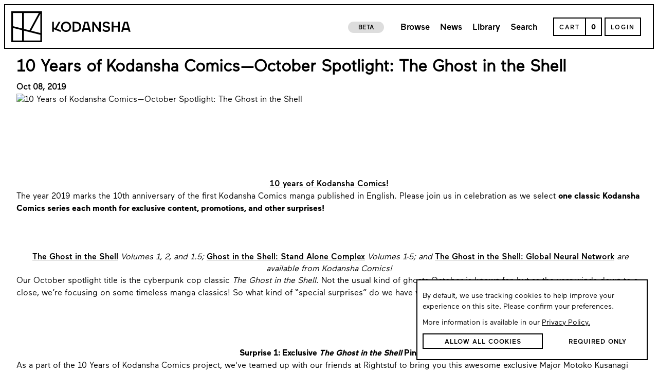

--- FILE ---
content_type: application/javascript
request_url: https://kodansha.us/328.bundle.b9bcb13e8e794059a964.js
body_size: 3891
content:
"use strict";(self.webpackChunkInkyPen=self.webpackChunkInkyPen||[]).push([[328],{67814:function(e,t,r){r.d(t,{a:function(){return v}});var a=r(78947),n=r(45697),l=r.n(n),i=r(67294);function s(e){return s="function"==typeof Symbol&&"symbol"==typeof Symbol.iterator?function(e){return typeof e}:function(e){return e&&"function"==typeof Symbol&&e.constructor===Symbol&&e!==Symbol.prototype?"symbol":typeof e},s(e)}function o(e,t,r){return t in e?Object.defineProperty(e,t,{value:r,enumerable:!0,configurable:!0,writable:!0}):e[t]=r,e}function c(e,t){var r=Object.keys(e);if(Object.getOwnPropertySymbols){var a=Object.getOwnPropertySymbols(e);t&&(a=a.filter(function(t){return Object.getOwnPropertyDescriptor(e,t).enumerable})),r.push.apply(r,a)}return r}function f(e){for(var t=1;t<arguments.length;t++){var r=null!=arguments[t]?arguments[t]:{};t%2?c(Object(r),!0).forEach(function(t){o(e,t,r[t])}):Object.getOwnPropertyDescriptors?Object.defineProperties(e,Object.getOwnPropertyDescriptors(r)):c(Object(r)).forEach(function(t){Object.defineProperty(e,t,Object.getOwnPropertyDescriptor(r,t))})}return e}function u(e,t){if(null==e)return{};var r,a,n=function(e,t){if(null==e)return{};var r,a,n={},l=Object.keys(e);for(a=0;a<l.length;a++)r=l[a],t.indexOf(r)>=0||(n[r]=e[r]);return n}(e,t);if(Object.getOwnPropertySymbols){var l=Object.getOwnPropertySymbols(e);for(a=0;a<l.length;a++)r=l[a],t.indexOf(r)>=0||Object.prototype.propertyIsEnumerable.call(e,r)&&(n[r]=e[r])}return n}function d(e){return function(e){if(Array.isArray(e)){for(var t=0,r=new Array(e.length);t<e.length;t++)r[t]=e[t];return r}}(e)||function(e){if(Symbol.iterator in Object(e)||"[object Arguments]"===Object.prototype.toString.call(e))return Array.from(e)}(e)||function(){throw new TypeError("Invalid attempt to spread non-iterable instance")}()}function m(e){return t=e,(t-=0)==t?e:(e=e.replace(/[\-_\s]+(.)?/g,function(e,t){return t?t.toUpperCase():""})).substr(0,1).toLowerCase()+e.substr(1);var t}var b=!1;try{b=!0}catch(e){}function p(e){return e&&"object"===s(e)&&e.prefix&&e.iconName&&e.icon?e:a.c.icon?a.c.icon(e):null===e?null:e&&"object"===s(e)&&e.prefix&&e.iconName?e:Array.isArray(e)&&2===e.length?{prefix:e[0],iconName:e[1]}:"string"==typeof e?{prefix:"fas",iconName:e}:void 0}function y(e,t){return Array.isArray(t)&&t.length>0||!Array.isArray(t)&&t?o({},e,t):{}}function v(e){var t=e.forwardedRef,r=u(e,["forwardedRef"]),n=r.icon,l=r.mask,i=r.symbol,s=r.className,c=r.title,m=r.titleId,h=p(n),P=y("classes",[].concat(d(function(e){var t,r=e.spin,a=e.pulse,n=e.fixedWidth,l=e.inverse,i=e.border,s=e.listItem,c=e.flip,f=e.size,u=e.rotation,d=e.pull,m=(o(t={"fa-spin":r,"fa-pulse":a,"fa-fw":n,"fa-inverse":l,"fa-border":i,"fa-li":s,"fa-flip-horizontal":"horizontal"===c||"both"===c,"fa-flip-vertical":"vertical"===c||"both"===c},"fa-".concat(f),null!=f),o(t,"fa-rotate-".concat(u),null!=u&&0!==u),o(t,"fa-pull-".concat(d),null!=d),o(t,"fa-swap-opacity",e.swapOpacity),t);return Object.keys(m).map(function(e){return m[e]?e:null}).filter(function(e){return e})}(r)),d(s.split(" ")))),N=y("transform","string"==typeof r.transform?a.c.transform(r.transform):r.transform),w=y("mask",p(l)),O=(0,a.a)(h,f({},P,{},N,{},w,{symbol:i,title:c,titleId:m}));if(!O)return function(){var e;!b&&console&&"function"==typeof console.error&&(e=console).error.apply(e,arguments)}("Could not find icon",h),null;var g=O.abstract,I={ref:t};return Object.keys(r).forEach(function(e){v.defaultProps.hasOwnProperty(e)||(I[e]=r[e])}),x(g[0],I)}v.displayName="FontAwesomeIcon",v.propTypes={border:l().bool,className:l().string,mask:l().oneOfType([l().object,l().array,l().string]),fixedWidth:l().bool,inverse:l().bool,flip:l().oneOf(["horizontal","vertical","both"]),icon:l().oneOfType([l().object,l().array,l().string]),listItem:l().bool,pull:l().oneOf(["right","left"]),pulse:l().bool,rotation:l().oneOf([0,90,180,270]),size:l().oneOf(["lg","xs","sm","1x","2x","3x","4x","5x","6x","7x","8x","9x","10x"]),spin:l().bool,symbol:l().oneOfType([l().bool,l().string]),title:l().string,transform:l().oneOfType([l().string,l().object]),swapOpacity:l().bool},v.defaultProps={border:!1,className:"",mask:null,fixedWidth:!1,inverse:!1,flip:null,icon:null,listItem:!1,pull:null,pulse:!1,rotation:null,size:null,spin:!1,symbol:!1,title:"",transform:null,swapOpacity:!1};var x=function e(t,r){var a=arguments.length>2&&void 0!==arguments[2]?arguments[2]:{};if("string"==typeof r)return r;var n=(r.children||[]).map(function(r){return e(t,r)}),l=Object.keys(r.attributes||{}).reduce(function(e,t){var a=r.attributes[t];switch(t){case"class":e.attrs.className=a,delete r.attributes.class;break;case"style":e.attrs.style=a.split(";").map(function(e){return e.trim()}).filter(function(e){return e}).reduce(function(e,t){var r,a=t.indexOf(":"),n=m(t.slice(0,a)),l=t.slice(a+1).trim();return n.startsWith("webkit")?e[(r=n,r.charAt(0).toUpperCase()+r.slice(1))]=l:e[n]=l,e},{});break;default:0===t.indexOf("aria-")||0===t.indexOf("data-")?e.attrs[t.toLowerCase()]=a:e.attrs[m(t)]=a}return e},{attrs:{}}),i=a.style,s=void 0===i?{}:i,o=u(a,["style"]);return l.attrs.style=f({},l.attrs.style,{},s),t.apply(void 0,[r.tag,f({},l.attrs,{},o)].concat(d(n)))}.bind(null,i.createElement)},4391:function(e,t,r){Object.defineProperty(t,"__esModule",{value:!0}),t.default=function(){for(var e=arguments.length,t=Array(e),r=0;r<e;r++)t[r]=arguments[r];return(0,n.default)(function(){for(var e=arguments.length,r=Array(e),a=0;a<e;a++)r[a]=arguments[a];var n=null;return t.forEach(function(e){if(null==n){var t=e.apply(void 0,r);null!=t&&(n=t)}}),n})};var a,n=(a=r(82613))&&a.__esModule?a:{default:a};e.exports=t.default},82613:function(e,t){Object.defineProperty(t,"__esModule",{value:!0}),t.default=function(e){function t(t,r,a,n,l,i){var s=n||"<<anonymous>>",o=i||a;if(null==r[a])return t?new Error("Required "+l+" `"+o+"` was not specified in `"+s+"`."):null;for(var c=arguments.length,f=Array(c>6?c-6:0),u=6;u<c;u++)f[u-6]=arguments[u];return e.apply(void 0,[r,a,s,l,o].concat(f))}var r=t.bind(null,!1);return r.isRequired=t.bind(null,!0),r},e.exports=t.default},2151:function(e,t,r){r.d(t,{a:function(){return D}});var a=r(87462),n=r(63366),l=r(94184),i=r.n(l),s=r(67294),o=(r(4391),r(45697)),c=r.n(o),f={type:c().string.isRequired,as:c().elementType},u=s.forwardRef(function(e,t){var r=e.as,l=void 0===r?"div":r,o=e.className,c=e.type,f=(0,n.a)(e,["as","className","type"]);return s.createElement(l,(0,a.a)({},f,{ref:t,className:i()(o,c&&c+"-feedback")}))});u.displayName="Feedback",u.propTypes=f,u.defaultProps={type:"valid"};var d=u,m=s.createContext({controlId:void 0}),b=r(76792),p=s.forwardRef(function(e,t){var r=e.id,l=e.bsPrefix,o=e.bsCustomPrefix,c=e.className,f=e.isValid,u=e.isInvalid,d=e.isStatic,p=e.as,y=void 0===p?"input":p,v=(0,n.a)(e,["id","bsPrefix","bsCustomPrefix","className","isValid","isInvalid","isStatic","as"]),x=(0,s.useContext)(m),h=x.controlId,P=x.custom?[o,"custom-control-input"]:[l,"form-check-input"],N=P[0],w=P[1];return l=(0,b.b)(N,w),s.createElement(y,(0,a.a)({},v,{ref:t,id:r||h,className:i()(c,l,f&&"is-valid",u&&"is-invalid",d&&"position-static")}))});p.displayName="FormCheckInput",p.defaultProps={type:"checkbox"};var y=p,v=s.forwardRef(function(e,t){var r=e.bsPrefix,l=e.bsCustomPrefix,o=e.className,c=e.htmlFor,f=(0,n.a)(e,["bsPrefix","bsCustomPrefix","className","htmlFor"]),u=(0,s.useContext)(m),d=u.controlId,p=u.custom?[l,"custom-control-label"]:[r,"form-check-label"],y=p[0],v=p[1];return r=(0,b.b)(y,v),s.createElement("label",(0,a.a)({},f,{ref:t,htmlFor:c||d,className:i()(o,r)}))});v.displayName="FormCheckLabel";var x=v,h=s.forwardRef(function(e,t){var r=e.id,l=e.bsPrefix,o=e.bsCustomPrefix,c=e.inline,f=e.disabled,u=e.isValid,p=e.isInvalid,v=e.feedback,h=e.className,P=e.style,N=e.title,w=e.type,O=e.label,g=e.children,I=e.custom,C=e.as,E=void 0===C?"input":C,k=(0,n.a)(e,["id","bsPrefix","bsCustomPrefix","inline","disabled","isValid","isInvalid","feedback","className","style","title","type","label","children","custom","as"]),F="switch"===w||I,j=F?[o,"custom-control"]:[l,"form-check"],R=j[0],A=j[1];l=(0,b.b)(R,A);var S=(0,s.useContext)(m).controlId,V=(0,s.useMemo)(function(){return{controlId:r||S,custom:F}},[S,F,r]),L=null!=O&&!1!==O&&!g,T=s.createElement(y,(0,a.a)({},k,{type:"switch"===w?"checkbox":w,ref:t,isValid:u,isInvalid:p,isStatic:!L,disabled:f,as:E}));return s.createElement(m.Provider,{value:V},s.createElement("div",{style:P,className:i()(h,l,F&&"custom-"+w,c&&l+"-inline")},g||s.createElement(s.Fragment,null,T,L&&s.createElement(x,{title:N},O),(u||p)&&s.createElement(d,{type:u?"valid":"invalid"},v))))});h.displayName="FormCheck",h.defaultProps={type:"checkbox",inline:!1,disabled:!1,isValid:!1,isInvalid:!1,title:""},h.Input=y,h.Label=x;var P=h,N=s.forwardRef(function(e,t){var r=e.id,l=e.bsPrefix,o=e.bsCustomPrefix,c=e.className,f=e.isValid,u=e.isInvalid,d=e.lang,p=e.as,y=void 0===p?"input":p,v=(0,n.a)(e,["id","bsPrefix","bsCustomPrefix","className","isValid","isInvalid","lang","as"]),x=(0,s.useContext)(m),h=x.controlId,P=x.custom?[o,"custom-file-input"]:[l,"form-control-file"],N=P[0],w=P[1];return l=(0,b.b)(N,w),s.createElement(y,(0,a.a)({},v,{ref:t,id:r||h,type:"file",lang:d,className:i()(c,l,f&&"is-valid",u&&"is-invalid")}))});N.displayName="FormFileInput";var w=N,O=s.forwardRef(function(e,t){var r=e.bsPrefix,l=e.bsCustomPrefix,o=e.className,c=e.htmlFor,f=(0,n.a)(e,["bsPrefix","bsCustomPrefix","className","htmlFor"]),u=(0,s.useContext)(m),d=u.controlId,p=u.custom?[l,"custom-file-label"]:[r,"form-file-label"],y=p[0],v=p[1];return r=(0,b.b)(y,v),s.createElement("label",(0,a.a)({},f,{ref:t,htmlFor:c||d,className:i()(o,r),"data-browse":f["data-browse"]}))});O.displayName="FormFileLabel";var g=O,I=s.forwardRef(function(e,t){var r=e.id,l=e.bsPrefix,o=e.bsCustomPrefix,c=e.disabled,f=e.isValid,u=e.isInvalid,p=e.feedback,y=e.className,v=e.style,x=e.label,h=e.children,P=e.custom,N=e.lang,O=e["data-browse"],I=e.as,C=void 0===I?"div":I,E=e.inputAs,k=void 0===E?"input":E,F=(0,n.a)(e,["id","bsPrefix","bsCustomPrefix","disabled","isValid","isInvalid","feedback","className","style","label","children","custom","lang","data-browse","as","inputAs"]),j=P?[o,"custom"]:[l,"form-file"],R=j[0],A=j[1];l=(0,b.b)(R,A);var S=(0,s.useContext)(m).controlId,V=(0,s.useMemo)(function(){return{controlId:r||S,custom:P}},[S,P,r]),L=null!=x&&!1!==x&&!h,T=s.createElement(w,(0,a.a)({},F,{ref:t,isValid:f,isInvalid:u,disabled:c,as:k,lang:N}));return s.createElement(m.Provider,{value:V},s.createElement(C,{style:v,className:i()(y,l,P&&"custom-file")},h||s.createElement(s.Fragment,null,P?s.createElement(s.Fragment,null,T,L&&s.createElement(g,{"data-browse":O},x)):s.createElement(s.Fragment,null,L&&s.createElement(g,null,x),T),(f||u)&&s.createElement(d,{type:f?"valid":"invalid"},p))))});I.displayName="FormFile",I.defaultProps={disabled:!1,isValid:!1,isInvalid:!1},I.Input=w,I.Label=g;var C=I,E=(r(42473),s.forwardRef(function(e,t){var r,l,o=e.bsPrefix,c=e.bsCustomPrefix,f=e.type,u=e.size,d=e.id,p=e.className,y=e.isValid,v=e.isInvalid,x=e.plaintext,h=e.readOnly,P=e.custom,N=e.as,w=void 0===N?"input":N,O=(0,n.a)(e,["bsPrefix","bsCustomPrefix","type","size","id","className","isValid","isInvalid","plaintext","readOnly","custom","as"]),g=(0,s.useContext)(m).controlId,I=P?[c,"custom"]:[o,"form-control"],C=I[0],E=I[1];if(o=(0,b.b)(C,E),x)(l={})[o+"-plaintext"]=!0,r=l;else if("file"===f){var k;(k={})[o+"-file"]=!0,r=k}else if("range"===f){var F;(F={})[o+"-range"]=!0,r=F}else if("select"===w&&P){var j;(j={})[o+"-select"]=!0,j[o+"-select-"+u]=u,r=j}else{var R;(R={})[o]=!0,R[o+"-"+u]=u,r=R}return s.createElement(w,(0,a.a)({},O,{type:f,ref:t,readOnly:h,id:d||g,className:i()(p,r,y&&"is-valid",v&&"is-invalid")}))}));E.displayName="FormControl",E.Feedback=d;var k=E,F=s.forwardRef(function(e,t){var r=e.bsPrefix,l=e.className,o=e.children,c=e.controlId,f=e.as,u=void 0===f?"div":f,d=(0,n.a)(e,["bsPrefix","className","children","controlId","as"]);r=(0,b.b)(r,"form-group");var p=(0,s.useMemo)(function(){return{controlId:c}},[c]);return s.createElement(m.Provider,{value:p},s.createElement(u,(0,a.a)({},d,{ref:t,className:i()(l,r)}),o))});F.displayName="FormGroup";var j=F,R=r(31555),A=s.forwardRef(function(e,t){var r=e.as,l=void 0===r?"label":r,o=e.bsPrefix,c=e.column,f=e.srOnly,u=e.className,d=e.htmlFor,p=(0,n.a)(e,["as","bsPrefix","column","srOnly","className","htmlFor"]),y=(0,s.useContext)(m).controlId;o=(0,b.b)(o,"form-label");var v="col-form-label";"string"==typeof c&&(v=v+"-"+c);var x=i()(u,o,f&&"sr-only",c&&v);return d=d||y,c?s.createElement(R.a,(0,a.a)({as:"label",className:x,htmlFor:d},p)):s.createElement(l,(0,a.a)({ref:t,className:x,htmlFor:d},p))});A.displayName="FormLabel",A.defaultProps={column:!1,srOnly:!1};var S=A,V=s.forwardRef(function(e,t){var r=e.bsPrefix,l=e.className,o=e.as,c=void 0===o?"small":o,f=e.muted,u=(0,n.a)(e,["bsPrefix","className","as","muted"]);return r=(0,b.b)(r,"form-text"),s.createElement(c,(0,a.a)({},u,{ref:t,className:i()(l,r,f&&"text-muted")}))});V.displayName="FormText";var L=V,T=s.forwardRef(function(e,t){return s.createElement(P,(0,a.a)({},e,{ref:t,type:"switch"}))});T.displayName="Switch",T.Input=P.Input,T.Label=P.Label;var z=T,_=r(44680),M=s.forwardRef(function(e,t){var r=e.bsPrefix,l=e.inline,o=e.className,c=e.validated,f=e.as,u=void 0===f?"form":f,d=(0,n.a)(e,["bsPrefix","inline","className","validated","as"]);return r=(0,b.b)(r,"form"),s.createElement(u,(0,a.a)({},d,{ref:t,className:i()(o,c&&"was-validated",l&&r+"-inline")}))});M.displayName="Form",M.defaultProps={inline:!1},M.Row=(0,_.a)("form-row"),M.Group=j,M.Control=k,M.Check=P,M.File=C,M.Switch=z,M.Label=S,M.Text=L;var D=M},42473:function(e){e.exports=function(){}}}]);
//# sourceMappingURL=328.bundle.b9bcb13e8e794059a964.js.map

--- FILE ---
content_type: application/javascript
request_url: https://kodansha.us/678.bundle.a5e3bd9b9e5fd7a15d59.js
body_size: 18041
content:
"use strict";(self.webpackChunkInkyPen=self.webpackChunkInkyPen||[]).push([[678],{60579:function(e,t,r){r.d(t,{a:function(){return Re}});var n=r(85893),i=r(67294),a=r(5977),o=r(48583),s=r(50466),l=r(76800),c=r(96749),u=r(58719),d=r(49997),h=r(16674);function f(e,t){var r=void 0===t?{}:t,n=r.offset,i=void 0===n?105:n,a=r.smooth,o=void 0!==a&&a,s=e.getBoundingClientRect();if(window.scrollTo({top:window.scrollY+s.top-i,behavior:o?"smooth":"instant"}),e.classList.contains("questions-box-item-wrapper")){var l=e.querySelector(".questions-box-item-question-wrapper"),c=e.querySelector(".questions-box-item-answer-wrapper");null===l||null===c||c.classList.contains("questions-box-item-answer-wrapper-expand")||l.click()}}var p,v=function(e,t,r,n){return new(r||(r=Promise))(function(i,a){function o(e){try{l(n.next(e))}catch(e){a(e)}}function s(e){try{l(n.throw(e))}catch(e){a(e)}}function l(e){var t;e.done?i(e.value):(t=e.value,t instanceof r?t:new r(function(e){e(t)})).then(o,s)}l((n=n.apply(e,t||[])).next())})},m=function(e,t){var r,n,i,a,o={label:0,sent:function(){if(1&i[0])throw i[1];return i[1]},trys:[],ops:[]};return a={next:s(0),throw:s(1),return:s(2)},"function"==typeof Symbol&&(a[Symbol.iterator]=function(){return this}),a;function s(s){return function(l){return function(s){if(r)throw new TypeError("Generator is already executing.");for(;a&&(a=0,s[0]&&(o=0)),o;)try{if(r=1,n&&(i=2&s[0]?n.return:s[0]?n.throw||((i=n.return)&&i.call(n),0):n.next)&&!(i=i.call(n,s[1])).done)return i;switch(n=0,i&&(s=[2&s[0],i.value]),s[0]){case 0:case 1:i=s;break;case 4:return o.label++,{value:s[1],done:!1};case 5:o.label++,n=s[1],s=[0];continue;case 7:s=o.ops.pop(),o.trys.pop();continue;default:if(!((i=(i=o.trys).length>0&&i[i.length-1])||6!==s[0]&&2!==s[0])){o=0;continue}if(3===s[0]&&(!i||s[1]>i[0]&&s[1]<i[3])){o.label=s[1];break}if(6===s[0]&&o.label<i[1]){o.label=i[1],i=s;break}if(i&&o.label<i[2]){o.label=i[2],o.ops.push(s);break}i[2]&&o.ops.pop(),o.trys.pop();continue}s=t.call(e,o)}catch(e){s=[6,e],n=0}finally{r=i=0}if(5&s[0])throw s[1];return{value:s[0]?s[1]:void 0,done:!0}}([s,l])}}},b=function(e,t){var r="function"==typeof Symbol&&e[Symbol.iterator];if(!r)return e;var n,i,a=r.call(e),o=[];try{for(;(void 0===t||t-- >0)&&!(n=a.next()).done;)o.push(n.value)}catch(e){i={error:e}}finally{try{n&&!n.done&&(r=a.return)&&r.call(a)}finally{if(i)throw i.error}}return o};function x(e){var t=e.id,r=e.style,s=void 0===r?"":r,l=e.strips,d=e.renderStrip;!function(e){var t=(0,a.h)().hash,r=i.useRef(-1);i.useEffect(function(){r.current!==e&&(r.current=e,""!==t&&window.requestAnimationFrame(function(){var e=document.querySelector(t);e&&f(e)}))},[e,t])}(t);var h=w;return l.some(function(e){return"upcoming-releases-wheel"===e.container})&&(h=function(e){return function(t){var r=t.id,i=t.style,a=t.strips,s=t.renderStrip,l=(0,o.a)(c.h);return(0,n.jsx)(e,{id:r,style:i,strips:0===(null==l?void 0:l.length)?a.filter(function(e){return"upcoming-releases-wheel"!==e.container}):a,renderStrip:s})}}(h)),l.some(function(e){return"continue-reading-grid"===e.container})&&(h=function(e){return function(t){var r=this,a=t.id,s=t.style,l=t.strips,c=t.renderStrip,d=b((0,o.b)(u.a),2),h=d[0],f=d[1];return i.useEffect(function(){v(r,void 0,void 0,function(){return m(this,function(e){switch(e.label){case 0:return[4,f()];case 1:return e.sent(),[2]}})})},[f]),(0,n.jsx)(e,{id:a,style:s,strips:0===(null==h?void 0:h.length)?l.filter(function(e){return"continue-reading-grid"!==e.container}):l,renderStrip:c})}}(h)),(0,n.jsx)(h,{id:t,style:s,strips:l,renderStrip:d},t)}function w(e){var t=e.id,r=e.style,a=e.strips,c=e.renderStrip,u=(0,o.a)(d.f),f=(0,o.a)(d.a),v=i.useMemo(function(){for(var e=a.filter(function(e){return!(e.showStripStatus===l.e.LoggedOut&&"LoggedIn"===u||e.showStripStatus===l.e.LoggedIn&&"LoggedIn"!==u||!(e.showStripStatus!==l.e.LoggedInVerified||"LoggedIn"===u&&f.verified)||e.showStripStatus===l.e.LoggedInUnverified&&("LoggedIn"!==u||f.verified)||!(e.showStripStatus!==l.e.LoggedInSubscribed||"LoggedIn"===u&&f.subscription.isActive)||e.showStripStatus===l.e.LoggedInNotSubscribed&&("LoggedIn"!==u||f.subscription.isActive)||"params"in e&&"items"in e.params&&0===e.params.items.length)}),t=[],r=0;r<e.length;r++){var n=e[r],i=e[r-1];r>0&&"spacer"!==n.container&&"spacer"!==i.container&&t.push(Object.assign(new s.b,{__reactKey:"local-".concat(i.__reactKey,"-spacer-").concat(n.__reactKey),container:"spacer",params:{height:p}})),t.push(e[r])}return t},[a,u,f]);return function(e){var t=e.id,r=e.style;i.useEffect(function(){if(r){var e="style-".concat(t),n=document.getElementById(e);return n&&n.remove(),(n=document.createElement("style")).id=e,n.innerHTML=r,document.head.appendChild(n),function(){var t=document.getElementById(e);t&&t.remove()}}},[t,r])}({id:"article-".concat(t),style:r}),(0,n.jsx)("div",{className:"ArticleContent",children:v.map(function(e){return(0,n.jsx)(h.a,{customErrorHeader:"Error rendering strip ".concat(e.container),extraInfo:JSON.stringify(e,null,2),children:(0,n.jsx)(g,{strip:e,renderStrip:c},e.__reactKey)},e.__reactKey)})})}function g(e){var t=e.strip,r=e.renderStrip,i=["ArticleStrip"];t.cssClass&&i.push(t.cssClass);var a=r(t);return(0,n.jsx)("div",{id:t.htmlAnchor,className:i.join(" "),children:a})}p=70;var y=r(88589),j=r(15103),N=(0,j.a)(!1),S=((0,j.a)(!1),(0,j.a)(!1),(0,j.a)(""),function(e,t,r,n){return new(r||(r=Promise))(function(i,a){function o(e){try{l(n.next(e))}catch(e){a(e)}}function s(e){try{l(n.throw(e))}catch(e){a(e)}}function l(e){var t;e.done?i(e.value):(t=e.value,t instanceof r?t:new r(function(e){e(t)})).then(o,s)}l((n=n.apply(e,t||[])).next())})}),k=function(e,t){var r,n,i,a,o={label:0,sent:function(){if(1&i[0])throw i[1];return i[1]},trys:[],ops:[]};return a={next:s(0),throw:s(1),return:s(2)},"function"==typeof Symbol&&(a[Symbol.iterator]=function(){return this}),a;function s(s){return function(l){return function(s){if(r)throw new TypeError("Generator is already executing.");for(;a&&(a=0,s[0]&&(o=0)),o;)try{if(r=1,n&&(i=2&s[0]?n.return:s[0]?n.throw||((i=n.return)&&i.call(n),0):n.next)&&!(i=i.call(n,s[1])).done)return i;switch(n=0,i&&(s=[2&s[0],i.value]),s[0]){case 0:case 1:i=s;break;case 4:return o.label++,{value:s[1],done:!1};case 5:o.label++,n=s[1],s=[0];continue;case 7:s=o.ops.pop(),o.trys.pop();continue;default:if(!((i=(i=o.trys).length>0&&i[i.length-1])||6!==s[0]&&2!==s[0])){o=0;continue}if(3===s[0]&&(!i||s[1]>i[0]&&s[1]<i[3])){o.label=s[1];break}if(6===s[0]&&o.label<i[1]){o.label=i[1],i=s;break}if(i&&o.label<i[2]){o.label=i[2],o.ops.push(s);break}i[2]&&o.ops.pop(),o.trys.pop();continue}s=t.call(e,o)}catch(e){s=[6,e],n=0}finally{r=i=0}if(5&s[0])throw s[1];return{value:s[0]?s[1]:void 0,done:!0}}([s,l])}}},E=/<script\b[^>]*src=['"]([^'"]+)['"][^>]*><\/script>/gi,C=/<script\b[^>]*async\b[^>]*><\/script>/gi,L=/<script\b[^>]*>([\s\S]*?)<\/script>/gi;function P(e){var t=e.content,r=e.loadScripts,s=void 0!==r&&r,l=i.useRef(null);!function(e,t){var r=this;i.useEffect(function(){if(e&&!window.navigator.userAgent.includes("RenderBot")){var n={};return window.requestAnimationFrame(function(){return S(r,void 0,void 0,function(){var e,r,i,a,o,s;return k(this,function(l){switch(l.label){case 0:r=function(){var r,n,i,a,o;return k(this,function(s){switch(s.label){case 0:return r=e[1],n=I(r),i="script-".concat(n),document.getElementById(i)?[2,"continue"]:((a=document.createElement("script")).setAttribute("id",i),a.setAttribute("data-cfasync","false"),(o=C.test(t))&&(a.async=!0),a.src=r,document.body.appendChild(a),o?[3,2]:[4,Promise.race([new Promise(function(e){a.addEventListener("load",function(){e()},{once:!0})}),new Promise(function(e){window.setTimeout(function(){e()},5e3)})])]);case 1:s.sent(),s.label=2;case 2:return[2]}})},l.label=1;case 1:return null===(e=E.exec(t))?[3,3]:[5,r()];case 2:return l.sent(),[3,1];case 3:for(;null!==(e=L.exec(t));)i=e[1].trim(),a=I(i),o="script-".concat(a),document.getElementById(o)||((s=document.createElement("script")).setAttribute("id",o),s.setAttribute("data-cfasync","false"),s.type="text/javascript",s.text="(() => {\n"+i+"\n})();\n",document.body.appendChild(s),n[a]=s);return[2]}})})}),function(){for(var e in n)n[e].remove()}}},[e,t])}(s,t);var c=function(e){var t,r,n,s=(r=(0,o.a)(d.f),n=(0,o.c)(y.g),i.useCallback(function(e,t){return!!function(e,t){for(var r,n=t;n&&n!==e;){if("A"===n.tagName&&(null===(r=n.getAttribute("href"))||void 0===r?void 0:r.endsWith("#login-popup")))return!0;if(n.classList.contains("action-login-popup"))return!0;if(null===e)return!1;n=n.parentElement}return!1}(e,t.target)&&(t.preventDefault(),"LoggedIn"!==r&&n(!0),!0)},[r,n])),l=function(){var e=(0,o.a)(d.a),t=(0,o.c)(N);return i.useCallback(function(r,n){return!!function(e,t){for(var r=t;r&&r!==e;){if(r.classList.contains("action-subscription-popup"))return!0;if(null===e)return!1;r=r.parentElement}return!1}(r,n.target)&&(n.preventDefault(),e.subscription.isActive||t(!0),!0)},[e,t])}(),c=(t=(0,a.g)().replace,i.useCallback(function(e,r){var n,i=r.target;if(!function(e,t){for(var r,n=t;n&&n!==e;){if("A"===n.tagName&&(null===(r=n.getAttribute("href"))||void 0===r?void 0:r.startsWith("#")))return!0;if(null===e)return!1;n=n.parentElement}return!1}(e,i))return!1;var a=null!==(n=i.getAttribute("href"))&&void 0!==n?n:"",o=a.substring(1),s=document.getElementById(o);return s&&(r.preventDefault(),f(s,{smooth:!0}),t(a)),!0},[t]));return i.useCallback(function(t){s(e.current,t)||l(e.current,t)||c(e.current,t)},[e,s,l,c])}(l),u=i.useMemo(function(){return t.replace(E,"").replace(L,"")},[]);return(0,n.jsx)("div",{ref:l,onClick:c,className:"html",dangerouslySetInnerHTML:{__html:u}})}function I(e){var t=0;if(0===e.length)return t;for(var r=0;r<e.length;r++)t=(t<<5)-t+e.charCodeAt(r),t|=0;return t}var R=function(){return R=Object.assign||function(e){for(var t,r=1,n=arguments.length;r<n;r++)for(var i in t=arguments[r])Object.prototype.hasOwnProperty.call(t,i)&&(e[i]=t[i]);return e},R.apply(this,arguments)};function T(e){return(0,n.jsx)("div",{className:"HtmlContent",children:(0,n.jsx)(P,R({},e))})}var A=r(50662),O=r(31165),M=r(68587),F=r(22576),q=r(47872);function U(e){var t=function(e,t){var r="function"==typeof Symbol&&e[Symbol.iterator];if(!r)return e;var n,i,a=r.call(e),o=[];try{for(;(void 0===t||t-- >0)&&!(n=a.next()).done;)o.push(n.value)}catch(e){i={error:e}}finally{try{n&&!n.done&&(r=a.return)&&r.call(a)}finally{if(i)throw i.error}}return o}((0,i.useState)(0),2),r=t[0],n=t[1];return(0,i.useEffect)(function(){var t=e.current;if(null!==t){var r=new ResizeObserver(function(){n(t.offsetWidth)});return r.observe(t),function(){r.unobserve(t)}}},[]),r}function W(e){var t=function(e,t){var r="function"==typeof Symbol&&e[Symbol.iterator];if(!r)return e;var n,i,a=r.call(e),o=[];try{for(;(void 0===t||t-- >0)&&!(n=a.next()).done;)o.push(n.value)}catch(e){i={error:e}}finally{try{n&&!n.done&&(r=a.return)&&r.call(a)}finally{if(i)throw i.error}}return o}((0,i.useState)(0),2),r=t[0],n=t[1];return(0,i.useEffect)(function(){var t=e.current;if(null!==t){var r=new ResizeObserver(function(){n(t.scrollWidth)});return r.observe(t),function(){r.unobserve(t)}}},[]),r}var G=(0,i.forwardRef)(function(e,t){var r=e.children,a=e.onMaxPageChange,o=e.onPageChange,s=(0,i.useRef)(null),l=(0,i.useRef)(null),c=U(s),u=W(l),d=function(e){var t=function(e,t){var r="function"==typeof Symbol&&e[Symbol.iterator];if(!r)return e;var n,i,a=r.call(e),o=[];try{for(;(void 0===t||t-- >0)&&!(n=a.next()).done;)o.push(n.value)}catch(e){i={error:e}}finally{try{n&&!n.done&&(r=a.return)&&r.call(a)}finally{if(i)throw i.error}}return o}((0,i.useState)(0),2),r=t[0],n=t[1];return(0,i.useEffect)(function(){var t=e.current;if(null!==t){var r=new ResizeObserver(function(){var e=t.querySelector(".Slider-item");n(e?Math.floor(t.clientWidth/e.clientWidth):0)});return r.observe(t),function(){r.unobserve(t)}}},[]),r}(s),h=function(e){var t=function(e,t){var r="function"==typeof Symbol&&e[Symbol.iterator];if(!r)return e;var n,i,a=r.call(e),o=[];try{for(;(void 0===t||t-- >0)&&!(n=a.next()).done;)o.push(n.value)}catch(e){i={error:e}}finally{try{n&&!n.done&&(r=a.return)&&r.call(a)}finally{if(i)throw i.error}}return o}((0,i.useState)(0),2),r=t[0],n=t[1];return(0,i.useEffect)(function(){var t=e.current;if(null!==t){var r=new ResizeObserver(function(){var e=t.querySelectorAll(".Slider-item");0===e.length?n(0):n((t.scrollWidth-e[0].clientWidth*e.length)/(e.length-1))});return r.observe(t),function(){r.unobserve(t)}}},[]),r}(l),f=0===u||0===c?0:Math.ceil((u-(r.length-1)*h)/c)-1,p=-u+c,v=(0,i.useRef)(0),m=(0,i.useRef)(0),b=(0,i.useRef)(0),x=(0,i.useRef)(null),w=function(e,t){var r="function"==typeof Symbol&&e[Symbol.iterator];if(!r)return e;var n,i,a=r.call(e),o=[];try{for(;(void 0===t||t-- >0)&&!(n=a.next()).done;)o.push(n.value)}catch(e){i={error:e}}finally{try{n&&!n.done&&(r=a.return)&&r.call(a)}finally{if(i)throw i.error}}return o}((0,i.useState)(0),2),g=w[0],y=w[1];(0,i.useEffect)(function(){a&&a(f)},[a,f]);var j=(0,i.useCallback)(function(e){var t,r=l.current;if(null!==r){e=Math.max(0,Math.min(e,f));var n=Math.min(Math.max(p,-e*(c+h)),0),i=[{transform:"translateX(".concat(b.current,"px)")},{transform:"translateX(".concat(n,"px)")}];o&&o(e),v.current=e,m.current=n,b.current=n,r.style.transform="translateX(".concat(n,"px)"),null===(t=x.current)||void 0===t||t.cancel(),x.current=r.animate(i,{duration:200,iterations:1,easing:"ease-out"}),y(e*d)}},[c,h,p,f,o]),N=(0,i.useCallback)(function(){j(v.current-1)},[j]),S=(0,i.useCallback)(function(){j(v.current+1)},[j]);return(0,i.useImperativeHandle)(t,function(){return{maxPage:f,goToPage:j,goToPrevPage:N,goToNextPage:S}},[f,j,N,S]),(0,i.useEffect)(function(){var e=0,t=function(t){e=t.clientY},r=function(t){if("ArrowLeft"===t.key||"ArrowRight"===t.key){var r=s.current;if(null!==r){var n=r.getBoundingClientRect();e<n.y||e>n.y+n.height||(t.preventDefault(),t.stopPropagation(),"ArrowLeft"===t.key?N():S())}}};return window.addEventListener("mousemove",t),window.addEventListener("keydown",r),function(){window.removeEventListener("mousemove",t),window.removeEventListener("keydown",r)}},[N,S]),(0,i.useEffect)(function(){var e=function(){j(v.current)};return window.addEventListener("resize",e),function(){window.removeEventListener("resize",e)}},[]),(0,i.useEffect)(function(){var e=s.current;if(null!==e){var t=l.current;if(null!==t){var r=!1,n=0,i=0,a=0,o=0,u=0,d=function(e,t){r=!1,n=e,i=t,a=e,o=Date.now()},h=function(e,r){var i,s;e.preventDefault(),e.stopPropagation(),i=r-n,(s=m.current+i)>0?s*=.33:s<p&&(s=p-.33*(p-s)),b.current=s,t.style.transform="translateX(".concat(s,"px)");var l=Date.now();u=(r-a)/(l-o),a=r,o=l},f=function(e){if(a!==n){e.preventDefault(),e.stopPropagation();var t=a-n,r=Math.abs(t),i=r/t,o=r/c;return-1===i&&(u<=-.75||o>.33)?S():1===i&&(u>=.75||o>.33)?N():void j(v.current)}},x=function(e){var t=e.touches[0].pageX,a=e.touches[0].pageY;if(!r){if(!(Math.abs(t-n)>Math.abs(a-i)))return window.removeEventListener("touchmove",x),window.removeEventListener("touchend",w),void window.removeEventListener("touchcancel",w);r=!0}h(e,t)},w=function(e){window.removeEventListener("touchmove",x),f(e)},g=function(e){var t=e.touches[0].pageX,r=e.touches[0].pageY;d(t,r),window.addEventListener("touchmove",x,{passive:!1}),window.addEventListener("touchend",w,{once:!0}),window.addEventListener("touchcancel",w,{once:!0})},y=function(e){var r=e.pageX;r!==n&&(t.style.pointerEvents="none"),h(e,r)},k=function(e){window.removeEventListener("mousemove",y),t.style.removeProperty("pointer-events"),f(e)},E=function(e){e.stopPropagation(),e.preventDefault();var t=e.pageX,r=e.pageY;d(t,r),window.addEventListener("mousemove",y),window.addEventListener("mouseup",k,{once:!0})};return e.addEventListener("touchstart",g),e.addEventListener("mousedown",E),function(){e.removeEventListener("touchstart",g),e.removeEventListener("mousedown",E),window.removeEventListener("touchmove",x),window.removeEventListener("touchend",w),window.removeEventListener("touchcancel",w),window.removeEventListener("mousemove",y),window.removeEventListener("mouseup",k)}}}},[c,p,S,N,j]),(0,n.jsx)("div",{className:"Slider",ref:s,children:(0,n.jsx)("div",{className:"Slider-tape",ref:l,children:r.map(function(e,t){var r=["Slider-item"];return t<g&&(r.push("Slider-item-hidden"),r.push("Slider-item-left"),r.push("Slider-item-".concat(g-t))),t>g+d-1&&(r.push("Slider-item-hidden"),r.push("Slider-item-right"),r.push("Slider-item-".concat(t-(g+d-1)))),(0,n.jsx)("div",{className:r.join(" "),children:e},t)})})})});function H(e){var t=e.children,r=(0,i.useRef)(null),a=(0,i.useRef)(null),o=U(r),s=-W(a)+o,l=(0,i.useRef)(0),c=(0,i.useRef)(0),u=(0,i.useRef)(null);return(0,i.useEffect)(function(){var e=r.current;if(null!==e){var t=a.current;if(null!==t){var n=!1,i=0,d=0,h=0,f=0,p=0,v=function(e,t){n=!1,i=e,d=t,h=e,f=Date.now()},m=function(e,r){var n,a;e.preventDefault(),e.stopPropagation(),n=r-i,(a=l.current+n)>0?a*=.33:a<s&&(a=s-.33*(s-a)),c.current=a,t.style.transform="translateX(".concat(a,"px)");var o=Date.now();p=Math.min(Math.max(-2,(r-h)/(o-f)),2),h=r,f=o},b=function(e){var r,n,a;if(h!==i){if(e.preventDefault(),e.stopPropagation(),c.current>0){var d=0,f=[{transform:"translateX(".concat(c.current,"px)")},{transform:"translateX(".concat(d,"px)")}];return l.current=d,c.current=d,t.style.transform="translateX(".concat(d,"px)"),null===(r=u.current)||void 0===r||r.cancel(),void(u.current=t.animate(f,{duration:250,iterations:1,easing:"ease-out"}))}if(c.current<s)return d=s,f=[{transform:"translateX(".concat(c.current,"px)")},{transform:"translateX(".concat(d,"px)")}],l.current=d,c.current=d,t.style.transform="translateX(".concat(d,"px)"),null===(n=u.current)||void 0===n||n.cancel(),void(u.current=t.animate(f,{duration:250,iterations:1,easing:"ease-out"}));var v=h-i,m=Math.abs(v)/v;if(-1===m&&p<=-.1||1===m&&p>=.1){var b=Math.abs(p/.00175),x=m*Math.pow(p,2)/.0035,w=.33*o-c.current;x>w&&(b*=w/x,x=w);var g=s-.33*o-c.current;return x<g&&(b*=Math.abs(g/x),x=g),d=c.current+x,f=[{transform:"translateX(".concat(c.current,"px)")},{transform:"translateX(".concat(d,"px)")}],d>0?(d=0,f.push({transform:"translateX(".concat(d,"px)")})):d<s&&(d=s,f.push({transform:"translateX(".concat(d,"px)")})),l.current=d,c.current=d,t.style.transform="translateX(".concat(d,"px)"),null===(a=u.current)||void 0===a||a.cancel(),void(u.current=t.animate(f,{duration:b,iterations:1,easing:"ease-out"}))}l.current=c.current}},x=function(e){var t=e.touches[0].pageX,r=e.touches[0].pageY;if(!n){if(!(Math.abs(t-i)>Math.abs(r-d)))return window.removeEventListener("touchmove",x),window.removeEventListener("touchend",w),void window.removeEventListener("touchcancel",w);n=!0}m(e,t)},w=function(e){window.removeEventListener("touchmove",x),b(e)},g=function(e){var t=e.touches[0].pageX,r=e.touches[0].pageY;v(t,r),window.addEventListener("touchmove",x,{passive:!1}),window.addEventListener("touchend",w,{once:!0}),window.addEventListener("touchcancel",w,{once:!0})},y=function(e){var r=e.pageX;r!==i&&(t.style.pointerEvents="none"),m(e,r)},j=function(e){window.removeEventListener("mousemove",y),t.style.removeProperty("pointer-events"),b(e)},N=function(e){e.stopPropagation(),e.preventDefault();var t=e.pageX,r=e.pageY;v(t,r),window.addEventListener("mousemove",y,{passive:!1}),window.addEventListener("mouseup",j,{once:!0})};return e.addEventListener("touchstart",g),e.addEventListener("mousedown",N),function(){e.removeEventListener("touchstart",g),e.removeEventListener("mousedown",N),window.removeEventListener("touchmove",x),window.removeEventListener("touchend",w),window.removeEventListener("touchcancel",w),window.removeEventListener("mousemove",y),window.removeEventListener("mouseup",j)}}}},[o,s]),(0,n.jsx)("div",{className:"Slider",ref:r,children:(0,n.jsx)("div",{className:"Slider-tape",ref:a,children:t.map(function(e,t){return(0,n.jsx)("div",{className:"Slider-item",children:e},t)})})})}var B,D=function(){return D=Object.assign||function(e){for(var t,r=1,n=arguments.length;r<n;r++)for(var i in t=arguments[r])Object.prototype.hasOwnProperty.call(t,i)&&(e[i]=t[i]);return e},D.apply(this,arguments)};!function(e){e[e.Fixed=0]="Fixed",e[e.Free=1]="Free"}(B||(B={}));var V=(0,i.forwardRef)(function(e,t){var r=e.mode,i=void 0===r?B.Fixed:r,a=e.children,o=function(e,t){var r={};for(var n in e)Object.prototype.hasOwnProperty.call(e,n)&&t.indexOf(n)<0&&(r[n]=e[n]);if(null!=e&&"function"==typeof Object.getOwnPropertySymbols){var i=0;for(n=Object.getOwnPropertySymbols(e);i<n.length;i++)t.indexOf(n[i])<0&&Object.prototype.propertyIsEnumerable.call(e,n[i])&&(r[n[i]]=e[n[i]])}return r}(e,["mode","children"]);return i===B.Fixed?(0,n.jsx)(G,D({ref:t},o,{children:a})):(0,n.jsx)(H,D({},o,{children:a}))}),z=r(7705),K=function(e,t){var r="function"==typeof Symbol&&e[Symbol.iterator];if(!r)return e;var n,i,a=r.call(e),o=[];try{for(;(void 0===t||t-- >0)&&!(n=a.next()).done;)o.push(n.value)}catch(e){i={error:e}}finally{try{n&&!n.done&&(r=a.return)&&r.call(a)}finally{if(i)throw i.error}}return o};function X(e){var t=e.title,r=e.subtitle,a=e.thumbnailSelector,o=void 0===a?"[class^=Item-Thumbnail-]":a,s=e.children,l=(0,i.useRef)(null),c=(0,i.useRef)(null),u=K((0,i.useState)(window.innerWidth),2),d=u[0],h=u[1],f=K((0,i.useState)({width:0,height:0}),2),p=f[0],v=f[1],m=K((0,i.useState)(0),2),b=m[0],x=m[1],w=K((0,i.useState)(0),2),g=w[0],y=w[1];return(0,i.useEffect)(function(){var e=function(){h(window.innerWidth)};return window.addEventListener("resize",e),function(){window.removeEventListener("resize",e)}},[]),(0,i.useEffect)(function(){var e=l.current;if(null!==e){var t=new ResizeObserver(function(){var t,r,n=0,i=0;try{for(var a=function(e){var t="function"==typeof Symbol&&Symbol.iterator,r=t&&e[t],n=0;if(r)return r.call(e);if(e&&"number"==typeof e.length)return{next:function(){return e&&n>=e.length&&(e=void 0),{value:e&&e[n++],done:!e}}};throw new TypeError(t?"Object is not iterable.":"Symbol.iterator is not defined.")}(Array.from(e.querySelectorAll(o))),s=a.next();!s.done;s=a.next()){var l=s.value.getBoundingClientRect();n=Math.max(n,l.width),i=Math.max(i,l.height)}}catch(e){t={error:e}}finally{try{s&&!s.done&&(r=a.return)&&r.call(a)}finally{if(t)throw t.error}}v({width:Math.min(n,(document.body.clientWidth-e.offsetWidth-30)/2),height:i})});return t.observe(e),function(){t.unobserve(e)}}},[o]),(0,n.jsx)("section",{className:"KodanshaSlider",children:(0,n.jsxs)("div",{className:"KodanshaSlider-contentWrapper",children:[r&&(0,n.jsx)("h3",{children:r}),(0,n.jsx)("h2",{children:t}),(0,n.jsxs)("div",{className:"KodanshaSlider-sliderWrapper",ref:l,children:[(0,n.jsx)(V,{ref:c,mode:d<768?B.Free:B.Fixed,onMaxPageChange:x,onPageChange:y,children:s}),b>0&&(0,n.jsx)("div",{className:"KodanshaSlider-bullets",children:function(){for(var e=[],t=function(t){e.push((0,n.jsx)("button",{type:"button",className:t===g?"active":"",title:"Page ".concat(t+1),onClick:function(){var e;null===(e=c.current)||void 0===e||e.goToPage(t)}},t))},r=0;r<=b;r++)t(r);return e}()}),(0,n.jsx)("div",{className:"KodanshaSlider-btnWrapper prev"+(g>0?" visible":""),children:(0,n.jsx)("button",{type:"button",style:p,tabIndex:-1,onClick:function(){var e;null===(e=c.current)||void 0===e||e.goToPrevPage()},children:(0,n.jsx)(z.a,{})})}),(0,n.jsx)("div",{className:"KodanshaSlider-btnWrapper next"+(g<b?" visible":""),children:(0,n.jsx)("button",{type:"button",style:p,tabIndex:-1,onClick:function(){var e;null===(e=c.current)||void 0===e||e.goToNextPage()},children:(0,n.jsx)(z.a,{})})})]})]})})}var _=r(14924),Y=r(44493),Q=r(12966),J=r(59390),Z=r(70634),$=new Intl.DateTimeFormat("en-US",{year:"numeric",month:"2-digit",day:"2-digit"});function ee(e){var t,r,i,o,s,l,c,u,d,h,f,p,v,m,b,x,w,g,y,j,N,S,k,E,C=e.item,L=(0,a.g)();return N="Product"===C.presentationMode?"/products/".concat(null!==(o=null!==(r=null===(t=C.content)||void 0===t?void 0:t.volumeReadableUrl)&&void 0!==r?r:null===(i=C.content)||void 0===i?void 0:i.volumeId)&&void 0!==o?o:""):"/series/".concat(null!==(u=null!==(l=null===(s=C.content)||void 0===s?void 0:s.seriesReadableUrl)&&void 0!==l?l:null===(c=C.content)||void 0===c?void 0:c.seriesId)&&void 0!==u?u:""),(null===(d=C.content)||void 0===d?void 0:d.thumbnails)&&(S=C.content.thumbnails[0]),k="Product"===C.presentationMode?(0,n.jsx)(Y.a,{preloadImage:!1,ratio:100,src:null==S?void 0:S.url,hover:!!N,isOnSale:null===(h=C.content)||void 0===h?void 0:h.isOnSale,alt:"product cover for ".concat(null===(f=C.content)||void 0===f?void 0:f.chapterName," from kodansha")}):(0,n.jsx)(Q.a,{preloadImage:!1,ratio:100,src:null!==(p=null==S?void 0:S.url)&&void 0!==p?p:"",color:null==S?void 0:S.color,isGray:"grayscale"===(null==S?void 0:S.color),s:{width:240,aspectRatio:1.25},m:{width:162,aspectRatio:1.25},l:{width:212,aspectRatio:1.25},xl:{width:338,aspectRatio:1.25},alt:"series cover for ".concat(null===(v=C.content)||void 0===v?void 0:v.chapterName," from kodansha")}),E="Product"===C.presentationMode?null!==(b=null===(m=C.content)||void 0===m?void 0:m.volumeName)&&void 0!==b?b:"":null!==(w=null===(x=C.content)||void 0===x?void 0:x.seriesName)&&void 0!==w?w:"",(0,n.jsxs)("div",{className:"ChapterWheelItem",children:[(0,n.jsxs)(M.b,{className:"ChapterWheelItem-productSeriesLink",to:N,children:[(0,n.jsx)("div",{className:"ChapterWheelItem-thumbnail",children:k}),(0,n.jsx)("div",{className:"ChapterWheelItem-title",children:E}),(0,n.jsx)("div",{className:"ChapterWheelItem-subTitle",children:null===(g=C.content)||void 0===g?void 0:g.relativeName}),(0,n.jsx)("div",{className:"ChapterWheelItem-publishDate",children:$.format(new Date(null!==(j=null===(y=C.content)||void 0===y?void 0:y.publishDate)&&void 0!==j?j:""))})]}),(0,n.jsx)(M.b,{className:"ChapterWheelItem-readerLink",to:{pathname:(0,Z.A)(C.content),state:{returnPath:L.location.pathname}},children:(0,n.jsx)(J.a,{text:"READ CHAPTER"})})]})}var te=r(27948),re=r(61860),ne=r(16343),ie=r(36085);function ae(e){var t,r,i,a,o=e.src,s=e.alt,l=e.className,c=e.style,u=e.preloadImage,d=e.width,h=e.height,f=e.sizes,p=e.onLoad,v=[];try{for(var m=function(e){var t="function"==typeof Symbol&&Symbol.iterator,r=t&&e[t],n=0;if(r)return r.call(e);if(e&&"number"==typeof e.length)return{next:function(){return e&&n>=e.length&&(e=void 0),{value:e&&e[n++],done:!e}}};throw new TypeError(t?"Object is not iterable.":"Symbol.iterator is not defined.")}(["webp","jpeg"]),b=m.next();!b.done;b=m.next())for(var x=b.value,w=0,g=f.length;w<g;w++){var y=f[w],j=y.width,N=y.aspectRatio,S=o+"?f=".concat(x)+"&w=".concat(j);void 0!==N&&(S+="&h=".concat(100*Math.ceil(j/100)*N)),S="".concat(S,", ").concat(S," 2x");var k="";if(0===w)k="(max-width: ".concat(j,"px)");else{var E=f[w-1].width;k=w===g-1?"(min-width: ".concat(E+1,"px)"):"(min-width: ".concat(E+1,"px) and (max-width: ").concat(j,"px)")}v.push((0,n.jsx)("source",{type:"image/".concat(x),srcSet:S,media:k},"".concat(x,"-").concat(j)))}}catch(e){t={error:e}}finally{try{b&&!b.done&&(r=m.return)&&r.call(m)}finally{if(t)throw t.error}}return i=!1===u?"low":!0===u?"high":"auto",a=!1===u?"lazy":!0===u?"eager":void 0,(0,n.jsxs)("picture",{children:[v,(0,n.jsx)("img",{fetchpriority:i,loading:a,className:l,style:c,src:o,alt:s,width:d,height:h,onLoad:function(e){p&&p(e.currentTarget)}})]})}var oe=r(95442);function se(e){var t,r,i=e.strip.params,a=i.hideInfoBlock,o=i.title,s=i.subTitle,l=i.authorName,c=i.buttonText,u=i.externalLink,d=i.seriesReadableUrl,h=i.seriesId,f=i.url,p=i.colorOverlay,v=(0,n.jsx)(ae,{src:f,alt:"Hero Banner",className:"HeroStrip-image",preloadImage:!0,sizes:[{width:1e3},{width:1400},{width:1600},{width:1800},{width:2e3}]}),m=null;if(a)r=(0,n.jsx)("div",{className:"HeroStrip-poster",children:v});else if(u)r=(0,n.jsx)("a",{href:u,className:"HeroStrip-poster",children:v}),m=(0,n.jsx)("a",{href:u,children:c});else{var b="/series/".concat(null!=d?d:h);r=(0,n.jsx)(M.b,{to:b,className:"HeroStrip-poster",children:v}),m=(0,n.jsx)(M.b,{to:b,children:c})}return(0,n.jsxs)("div",{className:"HeroStrip"+(a?" HeroStrip-withoutInfoBox":" HeroStrip-withInfoBox"),children:[(0,n.jsxs)("div",{className:"HeroStrip-posterWrapper"+("grayscale"===p?" HeroStrip-posterWrapper-grayscale":""),children:[r,p&&(0,n.jsx)("div",{className:"HeroStrip-colorize",style:{backgroundColor:null!==(t=oe.a[p])&&void 0!==t?t:""}})]}),!a&&(0,n.jsxs)("div",{className:"HeroStrip-infoBox",children:[(0,n.jsx)("h2",{children:s}),(0,n.jsx)("h1",{children:o}),(0,n.jsxs)("div",{className:"HeroStrip-infoBox-footer",children:[(0,n.jsx)("div",{className:"HeroStrip-authorName",children:l}),m]})]})]})}function le(e){var t=function(e,t){var r="function"==typeof Symbol&&e[Symbol.iterator];if(!r)return e;var n,i,a=r.call(e),o=[];try{for(;(void 0===t||t-- >0)&&!(n=a.next()).done;)o.push(n.value)}catch(e){i={error:e}}finally{try{n&&!n.done&&(r=a.return)&&r.call(a)}finally{if(i)throw i.error}}return o}((0,i.useState)(!0),2),r=t[0],a=t[1];return(0,i.useEffect)(function(){null!=e.text&&a(!1)},[e.text]),r?(0,n.jsx)("span",{className:"censor",children:"Loading"}):(0,n.jsx)("span",{children:e.text})}var ce=new Intl.DateTimeFormat("en-US",{year:"numeric",month:"short",day:"2-digit"});function ue(e){var t=e.strip.params,r=t.title,i=t.publishDate,a=t.url;return(0,n.jsxs)("div",{className:"NewsHeaderStrip",children:[(0,n.jsx)("h1",{children:(0,n.jsx)(le,{text:r})}),(0,n.jsxs)("div",{className:"NewsHeaderStrip-poster",children:[i&&(0,n.jsx)("div",{className:"NewsHeaderStrip-publishDate",children:ce.format(new Date(i))}),(0,n.jsx)("img",{src:a,alt:r,className:"NewsHeaderStrip-image"})]})]})}var de=r(23315),he=r(71720),fe=r(99858);function pe(){return pe=Object.assign?Object.assign.bind():function(e){for(var t=1;t<arguments.length;t++){var r=arguments[t];for(var n in r)({}).hasOwnProperty.call(r,n)&&(e[n]=r[n])}return e},pe.apply(null,arguments)}const ve=e=>i.createElement("svg",pe({xmlns:"http://www.w3.org/2000/svg",viewBox:"0 0 512 512"},e),i.createElement("path",{transform:"rotate(90 256 256)",style:{fill:"#fff"},d:"M224.35 0h63.29v512h-63.29z"}));var me=function(e){var t=e.id,r=e.question,a=e.answer,o=function(e,t){var r="function"==typeof Symbol&&e[Symbol.iterator];if(!r)return e;var n,i,a=r.call(e),o=[];try{for(;(void 0===t||t-- >0)&&!(n=a.next()).done;)o.push(n.value)}catch(e){i={error:e}}finally{try{n&&!n.done&&(r=a.return)&&r.call(a)}finally{if(i)throw i.error}}return o}((0,i.useState)(!1),2),s=o[0],l=o[1];return(0,n.jsxs)("div",{className:"questions-box-item-wrapper",id:t,children:[(0,n.jsxs)("div",{className:"questions-box-item-question-wrapper",style:{backgroundColor:s&&"#000000",color:s&&"#ffffff"},onClick:function(){return l(!s)},children:[(0,n.jsx)("span",{className:"questions-box-item-question-text",children:r}),s?(0,n.jsx)(ve,{className:"questions-box-item-question-icon",fill:"#ffffff"}):(0,n.jsx)(fe.a,{className:"questions-box-item-question-icon"})]}),(0,n.jsx)("span",{className:"questions-box-item-answer-wrapper ".concat(s?"questions-box-item-answer-wrapper-expand":""),children:a}),(0,n.jsx)("div",{className:"questions-item-box-divider"})]})},be=function(e){var t=e.id,r=e.title,i=e.index,a=e.children;return(0,n.jsx)("div",{className:"questions-container",style:{marginTop:0!==i&&"50px"},id:t,children:(0,n.jsxs)("div",{className:"questions-wrapper",children:[(0,n.jsx)("span",{className:"questions-box-title",children:r}),(0,n.jsx)("div",{className:"questions-box-divider"}),a]})})};function xe(e){return e.toLowerCase().split(" ").join("-")}function we(e){var t=e.title,r=e.subTitle,i=e.stripGroups;return(0,n.jsxs)("div",{className:"QuestionAnswerList",id:xe(t),children:[(0,n.jsxs)("div",{className:"QuestionAnswerList-header",children:[r&&(0,n.jsx)("h3",{children:r}),(0,n.jsx)("h2",{children:t})]}),(0,n.jsx)("div",{className:"QuestionAnswerList-body",children:i.map(function(e,t){return(0,n.jsx)(be,{title:e.groupTitle.toUpperCase(),id:e.htmlAnchor,children:e.groupedItems.map(function(e,t){switch(e.textType){case"TinyMCE":return(0,n.jsx)(me,{id:e.htmlAnchor,question:e.titleQuestion,answer:(0,n.jsx)(T,{content:e.answerText})},t);case"RawHtml":return(0,n.jsx)(me,{id:e.htmlAnchor,question:e.titleQuestion,answer:(0,n.jsx)("div",{dangerouslySetInnerHTML:{__html:e.answerText}})},t);case"SimpleString":return(0,n.jsx)(me,{id:e.htmlAnchor,question:e.titleQuestion,answer:(0,n.jsx)("div",{children:e.answerText})},t);default:return null}})},t)})})]})}function ge(e){var t=e.title,r=e.stripGroups;return(0,n.jsxs)("div",{className:"ButtonGroupList",id:xe(t),children:[(0,n.jsx)("div",{className:"ButtonGroupList-header",children:(0,n.jsx)("h2",{children:t})}),(0,n.jsx)("div",{className:"ButtonGroupList-body",children:r.map(function(e,t){var r=de.a.createFromApi({name:e.groupTitle,assetLinks:e.groupedItems.map(function(e){return{type:"ExternalUrl",enabled:!0,url:e.linkUrl,name:e.linkText}})});return(0,n.jsx)(he.a,{item:r},t)})})]})}var ye=r(2151),je=r(78168),Ne=r(23473),Se=r(25081),ke=r(27259),Ee=function(){return Ee=Object.assign||function(e){for(var t,r=1,n=arguments.length;r<n;r++)for(var i in t=arguments[r])Object.prototype.hasOwnProperty.call(t,i)&&(e[i]=t[i]);return e},Ee.apply(this,arguments)},Ce=function(e,t){var r="function"==typeof Symbol&&e[Symbol.iterator];if(!r)return e;var n,i,a=r.call(e),o=[];try{for(;(void 0===t||t-- >0)&&!(n=a.next()).done;)o.push(n.value)}catch(e){i={error:e}}finally{try{n&&!n.done&&(r=a.return)&&r.call(a)}finally{if(i)throw i.error}}return o},Le=function(e,t){var r="function"==typeof Symbol&&e[Symbol.iterator];if(!r)return e;var n,i,a=r.call(e),o=[];try{for(;(void 0===t||t-- >0)&&!(n=a.next()).done;)o.push(n.value)}catch(e){i={error:e}}finally{try{n&&!n.done&&(r=a.return)&&r.call(a)}finally{if(i)throw i.error}}return o},Pe=function(e,t,r){if(r||2===arguments.length)for(var n,i=0,a=t.length;i<a;i++)!n&&i in t||(n||(n=Array.prototype.slice.call(t,0,i)),n[i]=t[i]);return e.concat(n||Array.prototype.slice.call(t))},Ie={"news-header":function(e){var t=e.strip;return t.params.isHeroBanner?(0,n.jsx)(se,{strip:t}):(0,n.jsx)(ue,{strip:t})},"html-content-block":function(e){var t=e.strip.params.content;return(0,n.jsx)("div",{className:"HtmlContentBlockStrip",children:(0,n.jsx)(T,{content:t,loadScripts:!0})})},reader:function(e){var t=this,r=e.strip.params.productId,a=function(e,t){var r="function"==typeof Symbol&&e[Symbol.iterator];if(!r)return e;var n,i,a=r.call(e),o=[];try{for(;(void 0===t||t-- >0)&&!(n=a.next()).done;)o.push(n.value)}catch(e){i={error:e}}finally{try{n&&!n.done&&(r=a.return)&&r.call(a)}finally{if(i)throw i.error}}return o}((0,o.b)((0,A.a)(r)),2),s=a[0],l=a[1];return(0,i.useEffect)(function(){var e,n,i,a;e=t,n=void 0,a=function(){return function(e,t){var r,n,i,a,o={label:0,sent:function(){if(1&i[0])throw i[1];return i[1]},trys:[],ops:[]};return a={next:s(0),throw:s(1),return:s(2)},"function"==typeof Symbol&&(a[Symbol.iterator]=function(){return this}),a;function s(s){return function(l){return function(s){if(r)throw new TypeError("Generator is already executing.");for(;a&&(a=0,s[0]&&(o=0)),o;)try{if(r=1,n&&(i=2&s[0]?n.return:s[0]?n.throw||((i=n.return)&&i.call(n),0):n.next)&&!(i=i.call(n,s[1])).done)return i;switch(n=0,i&&(s=[2&s[0],i.value]),s[0]){case 0:case 1:i=s;break;case 4:return o.label++,{value:s[1],done:!1};case 5:o.label++,n=s[1],s=[0];continue;case 7:s=o.ops.pop(),o.trys.pop();continue;default:if(!((i=(i=o.trys).length>0&&i[i.length-1])||6!==s[0]&&2!==s[0])){o=0;continue}if(3===s[0]&&(!i||s[1]>i[0]&&s[1]<i[3])){o.label=s[1];break}if(6===s[0]&&o.label<i[1]){o.label=i[1],i=s;break}if(i&&o.label<i[2]){o.label=i[2],o.ops.push(s);break}i[2]&&o.ops.pop(),o.trys.pop();continue}s=t.call(e,o)}catch(e){s=[6,e],n=0}finally{r=i=0}if(5&s[0])throw s[1];return{value:s[0]?s[1]:void 0,done:!0}}([s,l])}}}(this,function(e){switch(e.label){case 0:return[4,l(parseInt(r))];case 1:return e.sent(),[2]}})},new((i=Promise)||(i=Promise))(function(t,r){function o(e){try{l(a.next(e))}catch(e){r(e)}}function s(e){try{l(a.throw(e))}catch(e){r(e)}}function l(e){var r;e.done?t(e.value):(r=e.value,r instanceof i?r:new i(function(e){e(r)})).then(o,s)}l((a=a.apply(e,n||[])).next())})},[l,r]),(0,n.jsx)("div",{className:"ReaderStrip",children:(0,n.jsx)(O.KodanshaReaderComponent,{product:s,isZoomEnabled:!1,isEmbed:!0})})},"product-series-wheel":function(e){var t=e.strip.params,r=t.title,i=t.subTitle,a=t.callToActionText,o=t.callToActionUrl,s=t.items,l=s.some(function(e){return"product"===e.type}),c=s.some(function(e){return"series"===e.type}),u=l&&c?125:void 0;return(0,n.jsxs)("div",{className:"WheelStrip",children:[(0,n.jsx)(X,{title:r,subtitle:i,children:s.slice(0,20).map(function(e){var t,r,i;return(0,n.jsx)(F.a,{product:e,cta:e.cta,title:null!==(r=null===(t=e.content)||void 0===t?void 0:t.title)&&void 0!==r?r:"",ratio:u},null===(i=e.content)||void 0===i?void 0:i.id)})}),!!a&&!!o&&(0,n.jsx)(M.b,{to:o,children:(0,n.jsx)(q.a,{text:a,withArrow:!0})})]})},"product-series-grid":function(e){var t=e.strip.params,r=t.title,i=t.subTitle,a=t.items,o=a.some(function(e){return"product"===e.type}),s=a.some(function(e){return"series"===e.type}),l=o&&s?125:void 0;return(0,n.jsxs)("div",{className:"ProductSeriesGridStrip",children:[(0,n.jsx)("h3",{children:i}),(0,n.jsx)("h2",{children:r}),(0,n.jsx)("div",{className:"ProductSeriesGrid",children:a.slice(0,16).map(function(e){var t,r,i;return(0,n.jsx)(F.a,{product:e,cta:e.cta,title:null!==(r=null===(t=e.content)||void 0===t?void 0:t.title)&&void 0!==r?r:"",ratio:l},null===(i=e.content)||void 0===i?void 0:i.id)})})]})},"upcoming-releases-wheel":function(){var e=(0,o.a)(c.h);return 0===e.length?null:(0,n.jsxs)("div",{className:"UpcomingReleasesWheelStrip",children:[(0,n.jsx)(X,{title:"I see more manga in your future...",subtitle:"UPCOMING RELEASES",children:e.slice(0,20).map(function(e){var t,r,i;return(0,n.jsx)(F.a,{product:e,cta:e.cta,title:null!==(r=null===(t=e.content)||void 0===t?void 0:t.title)&&void 0!==r?r:""},null===(i=e.content)||void 0===i?void 0:i.id)})}),(0,n.jsx)(M.b,{to:"/calendar/",children:(0,n.jsx)(q.a,{text:"View Release Schedule",withArrow:!0})})]})},"browse-genre-list":function(e){var t=e.strip.params,r=t.title,i=t.items;return(0,n.jsx)("div",{className:"BrowseGenreListStrip",children:(0,n.jsx)(_.a,{title:r,genres:i.map(function(e){return e.content})})})},"chapter-wheel":function(e){var t=e.strip.params,r=t.title,i=t.subTitle,a=t.callToActionText,o=t.callToActionUrl,s=t.items;return(0,n.jsxs)("div",{className:"ChapterWheelStrip",children:[(0,n.jsx)(X,{title:r,subtitle:i,thumbnailSelector:".ChapterWheelItem-thumbnail",children:s.slice(0,20).map(function(e){var t;return(0,n.jsx)(ee,{item:e},null===(t=e.content)||void 0===t?void 0:t.id)})}),!!a&&!!o&&(0,n.jsx)(M.b,{to:o,children:(0,n.jsx)(q.a,{text:a,withArrow:!0})})]})},"spotlight-series":function(e){var t=e.strip.params;if(!t)return(0,n.jsx)("div",{className:"SpotlightSeriesStrip",children:(0,n.jsx)(te.a,{})});var r=t,i=r.title,a=r.subTitle,o=r.items;return(0,n.jsxs)("div",{className:"SpotlightSeriesStrip",children:[(0,n.jsx)("h3",{children:a}),(0,n.jsx)("h2",{children:i}),(0,n.jsx)("div",{className:"SpotlightSeries-list",children:o.map(function(e,t){var r,i=e.seriesTitleOverride||e.series.title,a=(0,n.jsx)(q.a,{text:e.linkText});return a=e.linkUrl?e.linkUrl.startsWith("https://")||e.linkUrl.startsWith("http://")?(0,n.jsx)("a",{href:e.linkUrl,target:"_blank",rel:"noopener noreferrer",children:a}):(0,n.jsx)(M.b,{to:e.linkUrl,children:a}):(0,n.jsx)(M.b,{to:"/reader/".concat(e.series.readableUrl,"/volume-1/"),children:a}),(0,n.jsxs)("div",{className:"SpotlightSeries-item",children:[(0,n.jsxs)("div",{className:"SpotlightSeries-image",children:[(0,n.jsx)(M.b,{to:"/series/".concat(e.series.readableUrl),children:(0,n.jsx)(Q.a,{preloadImage:!0,ratio:60,src:null!==(r=e.thumbnail.url)&&void 0!==r?r:"",color:e.thumbnail.color,alt:i,s:{width:366},m:{width:339},l:{width:440},xl:{width:692}})}),(0,n.jsx)("div",{className:"SpotlightSeries-informationNote",children:e.informationNote})]}),(0,n.jsxs)("div",{className:"SpotlightSeries-itemFooter",children:[(0,n.jsxs)("div",{className:"SpotlightSeries-itemFooterLeft",children:[(0,n.jsx)(M.b,{to:"/series/".concat(e.series.readableUrl),className:"SpotlightSeries-titleLink",children:i}),(0,n.jsxs)(M.b,{to:"/series/".concat(e.series.readableUrl),className:"SpotlightSeries-authorLink",children:["By ",e.author]})]}),(0,n.jsx)("div",{className:"SpotlightSeries-itemFooterRight",children:a})]})]},t)})})]})},"news-wheel":function(){return(0,n.jsxs)("section",{className:"NewsWheelStrip",children:[(0,n.jsx)(re.a,{title:"Recent news"}),(0,n.jsx)(M.b,{to:"/news",onClick:function(e){e.stopPropagation()},children:(0,n.jsx)(q.a,{text:"View more",withArrow:!0})})]})},"continue-reading-grid":function(e){var t=e.strip.params.showCount,r=(0,o.a)(u.a);return 0===(null==r?void 0:r.length)?null:(0,n.jsxs)("section",{className:"ContinueReadingGridStrip",children:[(0,n.jsx)("h2",{children:"Continue Reading"}),(0,n.jsx)("div",{className:"ContinueReadingGridStrip-items",children:r.slice(0,t).map(function(e){return(0,n.jsx)("div",{className:"ContinueReadingGridStrip-item",children:(0,n.jsx)(ne.a,{readingProgress:e.readingProgress,chapterName:e.comicName,chapterNumber:e.chapterNumber,volumeNumber:e.volumeNumber,productType:e.productType,seriesId:e.seriesId,readableUrl:e.readableUrl,seriesReadableUrl:e.seriesReadableUrl,src:e.thumbnailURL,id:e.comicId,readerLink:(0,Z.A)(e),relativeName:e.relativeName,volumeRelativeName:e.volumeRelativeName,parentSubCategory:e.parentSubCategory})},e.comicId)})})]})},"reader-benefits":function(){return(0,n.jsx)("div",{className:"ReaderBenefitsStrip",children:(0,n.jsx)(ie.a,{})})},"grouped-item-collection":function(e){var t=e.strip.params,r=t.title,i=t.subTitle,a=t.stripGroups;if(0===(null==a?void 0:a.length))return null;var o=null;switch(a[0].type){case"ExpandableEntry":o=(0,n.jsx)(we,{title:r,subTitle:i,stripGroups:a});break;case"ButtonGroup":o=(0,n.jsx)(ge,{title:r,stripGroups:a})}return(0,n.jsx)("div",{className:"GroupedItemCollectionStrip",children:o})},"contact-form":function(){var e,t,r,a=(0,o.a)(d.f),s=(0,o.a)(d.a),l="LoggedIn"===a,c=Ce((0,i.useState)(!1),2),u=c[0],h=c[1],f=Ce((0,i.useState)(""),2),p=f[0],v=f[1],m=Ce((0,i.useState)("General Inquiry"),2),b=m[0],x=m[1],w=Ce((0,i.useState)(!1),2),g=w[0],y=w[1],j=Ce((0,i.useState)(""),2),N=j[0],S=j[1],k=Ce((0,i.useState)(null!==(e=s.email)&&void 0!==e?e:""),2),E=k[0],C=k[1],L=Ce((0,i.useState)({}),2),P=L[0],I=L[1],R=[{label:"General inquiry",disabled:!1,order:1},{label:"Orders",disabled:!1,order:2},{label:"Managing your account",disabled:!1,order:3},{label:"Devices & digital solutions",disabled:!1,order:4},{label:"Submissions",disabled:!0,order:8,disabledMessage:"We currently focus on translating and publishing titles that are originally released in Japan. While we're not publishing original works for now, please know that we support and value your creative efforts. We wish you the best of luck and encourage you to continue your great work!"},{label:"Suggestions & feedback",disabled:!1,order:12},{label:"Publishing suggestions",disabled:!0,order:6,disabledMessage:(0,n.jsxs)(n.Fragment,{children:["Let us know which series you’d like Kodansha to publish next! Whether you’re a fan of a particular manga, light novel, or book that you believe deserves a place in our catalog, your suggestions are important to us. Please take a moment to complete this ",(0,n.jsx)(M.b,{target:"_blank",to:{pathname:"https://forms.gle/fTVapKxpuoADLKjVA"},rel:"noopener noreferrer",style:{color:"#000",textDecoration:"underline",cursor:"pointer"},children:"Publishing suggestion form"})," to share your thoughts with us."]})},{label:"Rights inquiries",disabled:!0,order:10,disabledMessage:(0,n.jsxs)(n.Fragment,{children:["For a more appropriate response to your request, we invite you to complete the ",(0,n.jsx)(M.b,{target:"_blank",to:{pathname:"https://rights-form.kodansha.co.jp/VideoGoods?type=1&language=en"},rel:"noopener noreferrer",style:{color:"#000",textDecoration:"underline",cursor:"pointer"},children:"Right inquiries form."})]})},{label:"Suspected piracy & copyright infringement",disabled:!1,order:11},{label:"Print issues",disabled:!0,disabledMessage:(0,n.jsxs)(n.Fragment,{children:["To help us address the issue with your volume(s), we need the following information:",(0,n.jsx)("div",{style:{marginLeft:"20px"},children:(0,n.jsxs)("ul",{children:[(0,n.jsx)("li",{children:"Series name and volume number"}),(0,n.jsx)("li",{children:"Picture(s) of the issue"}),(0,n.jsx)("li",{children:"Picture of the copyright page of the affected volume(s)"}),(0,n.jsx)("li",{children:"Your full name, mailing address and phone number"})]})}),"Please send an email to ",(0,n.jsx)(function(e){var t=e.email,r=e.subject,i=e.body,a=e.children,o="mailto:".concat(t),s=[];return r&&s.push("subject=".concat(encodeURIComponent(r))),i&&s.push("body=".concat(encodeURIComponent(i))),s.length>0&&(o+="?".concat(s.join("&"))),(0,n.jsx)("a",{style:{textDecoration:"underline",cursor:"pointer"},href:o,children:a})},{email:"hello@kodanshausa.com",subject:"Support - Print Issue",body:" \n                Series name and volume number:\n                \n                Picture(s) of the issue:\n                \n                Picture of the copyright page of the affected volume(s):\n                \n                Your full name, mailing address and phone number:\n                \n                ",children:"hello@kodanshausa.com"})," with all this information and a description of the issue."]}),order:5},{label:"Donation request",disabled:!1,order:9,extraFields:[{label:"Full name"},{label:"Name of the establishment"},{label:"City"},{label:"Address"}]},{label:"Reprint recommendations",disabled:!0,order:7,disabledMessage:(0,n.jsxs)(n.Fragment,{children:["Do you have any specific volumes in mind that you think Kodansha USA should consider reprinting? We'd like to receive more feedback from our readers. Please take a moment to complete this ",(0,n.jsx)(M.b,{target:"_blank",to:{pathname:"https://forms.gle/H8zqtrtg9sjmb3hZ7"},rel:"noopener noreferrer",style:{color:"#000",textDecoration:"underline",cursor:"pointer"},children:"Reprint recommendation form"})," to share your thoughts with us."]})},{label:"Retailers",disabled:!1,order:12}].sort(function(e,t){return e.order-t.order}),T=null!==(t=R.find(function(e){return e.label===b}))&&void 0!==t?t:R[0];function A(){var e,t,r,n,i;return t=this,r=void 0,i=function(){var t,r,n,i,a,o,s,c,u;return function(e,t){var r,n,i,a,o={label:0,sent:function(){if(1&i[0])throw i[1];return i[1]},trys:[],ops:[]};return a={next:s(0),throw:s(1),return:s(2)},"function"==typeof Symbol&&(a[Symbol.iterator]=function(){return this}),a;function s(s){return function(l){return function(s){if(r)throw new TypeError("Generator is already executing.");for(;a&&(a=0,s[0]&&(o=0)),o;)try{if(r=1,n&&(i=2&s[0]?n.return:s[0]?n.throw||((i=n.return)&&i.call(n),0):n.next)&&!(i=i.call(n,s[1])).done)return i;switch(n=0,i&&(s=[2&s[0],i.value]),s[0]){case 0:case 1:i=s;break;case 4:return o.label++,{value:s[1],done:!1};case 5:o.label++,n=s[1],s=[0];continue;case 7:s=o.ops.pop(),o.trys.pop();continue;default:if(!((i=(i=o.trys).length>0&&i[i.length-1])||6!==s[0]&&2!==s[0])){o=0;continue}if(3===s[0]&&(!i||s[1]>i[0]&&s[1]<i[3])){o.label=s[1];break}if(6===s[0]&&o.label<i[1]){o.label=i[1],i=s;break}if(i&&o.label<i[2]){o.label=i[2],o.ops.push(s);break}i[2]&&o.ops.pop(),o.trys.pop();continue}s=t.call(e,o)}catch(e){s=[6,e],n=0}finally{r=i=0}if(5&s[0])throw s[1];return{value:s[0]?s[1]:void 0,done:!0}}([s,l])}}}(this,function(d){switch(d.label){case 0:if(!(0,Z.n)(E))return v("Please enter a valid email."),[2];if(""===N)return v("Please fill the description."),[2];if(T.disabled)return v("This option is disabled"),[2];if(!(!1===T.disabled&&void 0!==T.extraFields&&(null===(e=T.extraFields)||void 0===e?void 0:e.length)>0))return[3,2];t=T.extraFields,r=[];try{for(n=function(e){var t="function"==typeof Symbol&&Symbol.iterator,r=t&&e[t],n=0;if(r)return r.call(e);if(e&&"number"==typeof e.length)return{next:function(){return e&&n>=e.length&&(e=void 0),{value:e&&e[n++],done:!e}}};throw new TypeError(t?"Object is not iterable.":"Symbol.iterator is not defined.")}(t),i=n.next();!i.done;i=n.next())a=i.value,(!(o=P[a.label])||o.length<1)&&r.push(a.label)}catch(e){c={error:e}}finally{try{i&&!i.done&&(u=n.return)&&u.call(n)}finally{if(c)throw c.error}}return r.length>0?(v("Please fill the required fields:"+r.join(", ")),[2]):(s="".concat(t.map(function(e){return"".concat(e.label,": ").concat(P[e.label])}).join("<br>"))+"<br>Message:<br><br>"+N,[4,je.a.sendCustomerRequest(s,E,b,l)]);case 1:return d.sent(),[3,4];case 2:return[4,je.a.sendCustomerRequest(N,E,b,l)];case 3:d.sent(),d.label=4;case 4:return h(!0),[2]}})},new((n=Promise)||(n=Promise))(function(e,a){function o(e){try{l(i.next(e))}catch(e){a(e)}}function s(e){try{l(i.throw(e))}catch(e){a(e)}}function l(t){var r;t.done?e(t.value):(r=t.value,r instanceof n?r:new n(function(e){e(r)})).then(o,s)}l((i=i.apply(t,r||[])).next())})}return(0,n.jsx)("div",{className:"contact-us-strip-wrapper",id:"contact-us-support",children:(0,n.jsxs)("div",{className:"contact-us-hours",children:[(0,n.jsxs)("div",{className:"contact-us-hours-information-wrapper",children:[(0,n.jsx)("span",{className:"contact-us-hours-information-second-title",children:"WE'RE HERE TO HELP"}),(0,n.jsx)("h3",{className:"contact-us-hours-information-main-title",children:"Contact Us"}),(0,n.jsx)("div",{className:"contact-us-hours-information-divider"}),(0,n.jsx)("span",{className:"contact-us-hours-our-best",children:"We review inquiries regularly during business days and will do our best to get back to you as soon as possible."})]}),(0,n.jsx)("div",{className:"contact-us-hours-contact-form-wrapper",children:(0,n.jsxs)("div",{className:"contact-us-hours-contact-form-placeholder",children:["Contact Form",!u&&(0,n.jsxs)("div",{className:"contact-us-hours-contact-form-group-wrapper",children:[l?(0,n.jsxs)("div",{className:"uses-email",children:["We will send an email to your registered account at ",(0,n.jsx)("span",{children:s.email})]}):(0,n.jsxs)("div",{children:[(0,n.jsx)("div",{className:"contact-us-form-group-label",children:"Email"}),(0,n.jsx)(Ne.a,{placeHolder:"Email",name:"Email",type:"Email",label:"Email",onChange:function(e){C(e)}})]}),(0,n.jsxs)(ye.a.Group,{className:"supportFormGroup",children:[(0,n.jsx)(ye.a.Label,{children:"Select your topic"}),(0,n.jsx)(Se.a,{title:R[0].label,disableTextTransform:!0,onChange:function(e){x(e)},items:R.map(function(e){return e.label})})]}),!1===T.disabled&&(0,n.jsxs)(n.Fragment,{children:[null===(r=T.extraFields)||void 0===r?void 0:r.map(function(e){var t;return(0,n.jsxs)("div",{children:[(0,n.jsx)("div",{className:"contact-us-form-group-label",children:e.label}),(0,n.jsx)("input",{className:"supportFormGroup-input-one-line",name:e.label,defaultValue:null!==(t=P[e.label])&&void 0!==t?t:"",required:!0,onChange:function(t){I(function(r){var n;return Ee(Ee({},r),((n={})[e.label]=t.target.value,n))})}})]},e.label)}),(0,n.jsx)("div",{className:"contact-us-form-group-label",children:"Your message"}),(0,n.jsx)("textarea",{className:"supportFormGroup-input",name:"Contact Form",onChange:function(e){S(e.target.value)}}),(0,n.jsx)("span",{className:"support-center-error",children:p}),(0,n.jsx)(ke.b,{onChange:function(){y(function(e){return!e})},checked:g,label:(0,n.jsxs)("div",{children:["I accept the ",(0,n.jsx)(M.b,{target:"_blank",to:"/privacy-policy",style:{color:"#000",textDecoration:"underline",cursor:"pointer"},children:"privacy policy"})]})})]}),(null==T?void 0:T.disabled)&&(0,n.jsx)(n.Fragment,{children:(0,n.jsx)("div",{className:"contact-us-form-group-disabled-message",children:T.disabledMessage})}),(0,n.jsx)("div",{className:"wrapper-message-btn-hide-on-small",style:{display:(null==T?void 0:T.disabled)?"none":void 0},children:(0,n.jsx)(q.a,{text:"send message to customer support",styles:"contact-us-hours-contact-form-button",active:!(null==T?void 0:T.disabled)&&g,onClick:A})}),(0,n.jsxs)("div",{className:"wrapper-message-btn-hide-on-large",style:{display:(null==T?void 0:T.disabled)?"none":void 0},children:[(0,n.jsx)("span",{className:"message-text",children:"Send message to customer support"}),(0,n.jsx)(q.a,{text:"Send",styles:"contact-us-hours-contact-form-button",active:!(null==T?void 0:T.disabled)&&g,onClick:A})]})]}),u&&(0,n.jsx)("div",{className:"success-inquiry-sent",children:"Your inquiry has been sent"})]})})]})})},"newsletter-signup":function(){var e=this,t=Le((0,i.useState)(""),2),r=t[0],a=t[1],o=Le((0,i.useState)(!1),2),s=o[0],l=o[1],c=Le((0,i.useState)([{title:"MANGA NEWS",isChecked:!1,listId:"UvYEux"},{title:"BOOK NEWS",isChecked:!1,listId:"SVrxRH"},{title:"PRESS RELEASES",isChecked:!1,listId:"T9iiKn"},{title:"RETAILER NEWS",isChecked:!1,listId:"RBmsjr"}]),2),u=c[0],d=c[1],h=function(){return t=e,n=void 0,a=function(){var e,t;return function(e,t){var r,n,i,a,o={label:0,sent:function(){if(1&i[0])throw i[1];return i[1]},trys:[],ops:[]};return a={next:s(0),throw:s(1),return:s(2)},"function"==typeof Symbol&&(a[Symbol.iterator]=function(){return this}),a;function s(s){return function(l){return function(s){if(r)throw new TypeError("Generator is already executing.");for(;a&&(a=0,s[0]&&(o=0)),o;)try{if(r=1,n&&(i=2&s[0]?n.return:s[0]?n.throw||((i=n.return)&&i.call(n),0):n.next)&&!(i=i.call(n,s[1])).done)return i;switch(n=0,i&&(s=[2&s[0],i.value]),s[0]){case 0:case 1:i=s;break;case 4:return o.label++,{value:s[1],done:!1};case 5:o.label++,n=s[1],s=[0];continue;case 7:s=o.ops.pop(),o.trys.pop();continue;default:if(!((i=(i=o.trys).length>0&&i[i.length-1])||6!==s[0]&&2!==s[0])){o=0;continue}if(3===s[0]&&(!i||s[1]>i[0]&&s[1]<i[3])){o.label=s[1];break}if(6===s[0]&&o.label<i[1]){o.label=i[1],i=s;break}if(i&&o.label<i[2]){o.label=i[2],o.ops.push(s);break}i[2]&&o.ops.pop(),o.trys.pop();continue}s=t.call(e,o)}catch(e){s=[6,e],n=0}finally{r=i=0}if(5&s[0])throw s[1];return{value:s[0]?s[1]:void 0,done:!0}}([s,l])}}}(this,function(n){switch(n.label){case 0:e=0,n.label=1;case 1:return e<u.length?(t=u[e]).isChecked?[4,je.a.AddEmailToList(t.listId,r)]:[3,3]:[3,4];case 2:n.sent(),l(!0),n.label=3;case 3:return e++,[3,1];case 4:return[2]}})},new((i=Promise)||(i=Promise))(function(e,r){function o(e){try{l(a.next(e))}catch(e){r(e)}}function s(e){try{l(a.throw(e))}catch(e){r(e)}}function l(t){var r;t.done?e(t.value):(r=t.value,r instanceof i?r:new i(function(e){e(r)})).then(o,s)}l((a=a.apply(t,n||[])).next())});var t,n,i,a};return(0,n.jsx)("div",{className:"news-letter-sign-up-strip",children:(0,n.jsxs)("div",{className:"news-letter-sign-up-strip-wrapper",children:[(0,n.jsx)("div",{className:"mailing-list titlebar",children:(0,n.jsx)("div",{className:"mailing-list-inner-wrapper-title",children:(0,n.jsx)("div",{className:"mailing-list-titlebar",children:(0,n.jsx)("h2",{children:"Get the Latest News from Kodansha"})})})}),(0,n.jsx)("div",{className:"mailing-list",children:(0,n.jsxs)("div",{className:"mailing-list-inner-wrapper",children:[(0,n.jsxs)("div",{className:"mailing-list-options-email-container",children:[(0,n.jsxs)("div",{className:"mailing-list-options-email-wrapper",children:[(0,n.jsx)("div",{className:"mailing-list-options",children:(0,n.jsx)("div",{className:"acc-news-letter-checkbox-wrapper",children:u.map(function(e,t){return(0,n.jsx)(ke.b,{onChange:function(e){!function(e,t){var r=Pe([],Le(u),!1);r[t].isChecked=e,d(Pe([],Le(r),!1))}(e,t)},checked:e.isChecked,label:e.title,ariaLabel:"Checkbox for "+e.title+" and it is "+e.isChecked},t)})})}),(0,n.jsxs)("div",{className:"auth-login-email-wrapper",children:[(0,n.jsx)("p",{children:"Email Address"}),(0,n.jsx)(Ne.a,{placeHolder:"youremail@domain.com",onChange:function(e){console.log("email is"+e),a(e)},onEnterPushed:h})]})]}),s&&(0,n.jsx)("div",{className:"subscribed-message",children:"A verification email has been sent to your email address, please follow the steps in the email to confirm your subscription. Until you have verified your email, your email will not be considered subscribed."})]}),(0,n.jsx)("div",{className:"mailing-list-signup-button ".concat((0,Z.E)(r)&&"mailing-list-signup-button-active"," ").concat(s&&"mailing-list-signup-button-none"),onClick:h,children:(0,n.jsx)("span",{children:"SIGN UP"})})]})})]})})},"support-center-page-links":function(){var e=(0,i.useRef)(null),t=(0,i.useRef)(null);return(0,n.jsx)("div",{className:"support-center-page-links-temp-wrapper",children:(0,n.jsxs)("div",{className:"quicklinks",children:[(0,n.jsxs)("div",{className:"quicklinks-col",children:[(0,n.jsx)("p",{children:"Need help?"}),(0,n.jsxs)("p",{children:[(0,n.jsx)(M.a,{targetId:"contact-us-support",children:"Contact Us"})," in the form below"]})]}),(0,n.jsxs)("div",{className:"quicklinks-col",onClick:function(){e.current&&(0,Z.B)(e.current,150)},children:[(0,n.jsx)("p",{children:"Not sure where to start?"}),(0,n.jsxs)("p",{children:["Take a look at the ",(0,n.jsx)(M.a,{targetId:"common-questions",children:"Common Questions"})]})]}),(0,n.jsxs)("div",{className:"quicklinks-col",onClick:function(){t.current&&(0,Z.B)(t.current,150)},children:[(0,n.jsx)("p",{children:"Trouble with an account or order?"}),(0,n.jsxs)("p",{children:["Review our ",(0,n.jsx)(M.a,{targetId:"technical-questions",children:"Technical Support"})]})]})]})})},spacer:function(e){var t=e.strip.params.height;return(0,n.jsx)("div",{className:"SpacerStrip",style:{height:t}})}};function Re(e){var t=e.id,r=e.style,i=e.strips;return(0,n.jsx)(x,{renderStrip:Te,id:t,style:r,strips:i})}function Te(e){var t=Ie[e.container];return t?(0,n.jsx)(t,{strip:e}):null}},36085:function(e,t,r){r.d(t,{a:function(){return p}});var n,i=r(85893),a=r(67294);function o(){return o=Object.assign?Object.assign.bind():function(e){for(var t=1;t<arguments.length;t++){var r=arguments[t];for(var n in r)({}).hasOwnProperty.call(r,n)&&(e[n]=r[n])}return e},o.apply(null,arguments)}const s=e=>a.createElement("svg",o({xmlns:"http://www.w3.org/2000/svg",viewBox:"0 0 128 256.24"},e),a.createElement("path",{style:{fill:"#fff"},d:"M-4.01-8.02H132v272.28H-4.01z"}),n||(n=a.createElement("path",{d:"M0 256.24V0h128L0 256.24z"})));var l;function c(){return c=Object.assign?Object.assign.bind():function(e){for(var t=1;t<arguments.length;t++){var r=arguments[t];for(var n in r)({}).hasOwnProperty.call(r,n)&&(e[n]=r[n])}return e},c.apply(null,arguments)}const u=e=>a.createElement("svg",c({xmlns:"http://www.w3.org/2000/svg",viewBox:"0 0 91.55 91.55"},e),l||(l=a.createElement("path",{d:"M5.09 0H0v91.55h91.55V0H5.09zm0 86.46V69l35 17.5zm38.14-4.11L5.09 63.27V7.93L43.23 27zM10.77 5.09h70l-35 17.5zm75.69 81.37h-35l35-17.5zm0-23.19L48.32 82.35V27L86.46 7.93zm0-58.18z"})));var d=r(59390),h=r(47872),f=r(68587),p=function(){return(0,i.jsxs)(i.Fragment,{children:[(0,i.jsxs)("div",{className:"new-benefits-mobile-container",children:[(0,i.jsx)(u,{className:"benefits-book-icon"}),(0,i.jsxs)("div",{className:"benefits-mobile-info-wrapper",children:[(0,i.jsx)("h2",{className:"benefits-book-header",children:"Want to read more manga?"}),(0,i.jsxs)("div",{className:"benefit-learn-more-mobile-wrapper",children:[(0,i.jsx)("span",{children:"Open a free Reader account today and get more manga."}),(0,i.jsx)(f.b,{to:"/account-benefits/",children:(0,i.jsx)(h.a,{text:"LEARN MORE",invert:!0})})]})]})]}),(0,i.jsxs)("div",{className:"new-benefits-container",children:[(0,i.jsxs)("div",{className:"header-container",children:[(0,i.jsx)(u,{className:"benefits-book-icon"}),(0,i.jsxs)("h2",{className:"benefits-book-header",children:[(0,i.jsx)("span",{children:"Want to"}),(0,i.jsx)("span",{children:"read more"}),(0,i.jsx)("span",{children:"manga?"})]}),(0,i.jsx)(s,{className:"benefit-triangle"})]}),(0,i.jsxs)("div",{className:"benefit-info-wrapper",children:[(0,i.jsx)("h2",{className:"benefits-info-header",children:"Open a free Reader account and you'll get:"}),(0,i.jsxs)("ul",{className:"benefit-list",children:[(0,i.jsx)("li",{className:"benefit-list-item",children:"Extra chapter previews on most Kodansha series."}),(0,i.jsx)("li",{className:"benefit-list-item",children:"Free volumes to read with our rotation of Spotlight Series."}),(0,i.jsx)("li",{className:"benefit-list-item",children:"An online reader that always remembers your progress."}),(0,i.jsx)("li",{className:"benefit-list-item",children:"One place to read, buy, and collect our digital manga."})]})]}),(0,i.jsx)(f.b,{className:"benefit-learn-more-wrapper",to:"/account-benefits/",children:(0,i.jsx)(d.a,{text:"Learn More"})})]})]})}},14924:function(e,t,r){var n=r(85893),i=(r(67294),r(47872)),a=r(68587);t.a=function(e){return(0,n.jsxs)("div",{className:"genre-browse-container",children:[(0,n.jsx)("div",{className:"genre-browse-book-header-wrapper",children:(0,n.jsx)("h2",{"aria-label":e.title,className:"genre-browse-book-header",children:e.title})}),(0,n.jsx)("div",{className:"genre-browse-book-grid-wrapper",children:e.genres.map(function(e,t){var r,i,o;return(0,n.jsx)(a.b,{"aria-label":"link to ".concat(null===(r=e.title)||void 0===r?void 0:r.toUpperCase()),to:"/browse?g=".concat(e.id),className:"genre-browse-book-link",children:null===(i=e.title)||void 0===i?void 0:i.toUpperCase()},null===(o=e.title)||void 0===o?void 0:o.toUpperCase())})}),(0,n.jsx)(a.b,{to:"/browse",className:"browse-all-link",children:(0,n.jsx)(i.a,{text:"browse all",invert:!0})})]})}},61860:function(e,t,r){r.d(t,{a:function(){return p}});var n=r(85893),i=r(67294),a=r(68587),o=r(70634),s=r(12966),l=function(e){var t=e.date,r=e.src,i=e.title,l=(e.description,e.url);return(0,n.jsxs)(a.b,{to:l,className:"news-wheel-item-container",children:[(0,n.jsx)("span",{"aria-label":"news date",className:"date",children:(0,o.e)(t)}),(0,n.jsx)("div",{"aria-label":"news image",className:"poster-wrapper",style:{cursor:"pointer"},children:(0,n.jsx)(s.a,{ratio:60,src:r,preloadImage:!1,isGray:!1,s:{width:366,aspectRatio:.8},m:{width:400,aspectRatio:.8},l:{width:313,aspectRatio:.8},xl:{width:456,aspectRatio:.8},alt:i})}),(0,n.jsx)("h3",{"aria-label":"news item "+i,className:"title",children:i})]})},c=r(50221),u=r(39257),d=r(48583),h=r(37510),f=r(23345);function p(e){var t,r=null!==(t=e.count)&&void 0!==t?t:3,a=(0,d.a)(h.g),o=(0,d.c)(h.d);return(0,i.useEffect)(function(){o(r).then(function(){return f.a.debug("".concat(r," news articles fetched."))})},[]),f.a.debug("Render News Wheel"),(0,n.jsxs)("section",{"aria-label":"news wheel item",className:"KodanshaNewsWheelHomePage",children:[(0,n.jsx)("div",{className:"wheel-title",children:e.title}),(0,n.jsx)(c.b,{spaceBetween:15,slidesPerView:2,slidesPerGroup:2,freeMode:!0,modules:[u.a],navigation:{prevEl:".prev",nextEl:".next"},breakpoints:{320:{slidesPerView:1.2,slidesPerGroup:1},480:{slidesPerView:1.4,slidesPerGroup:1},576:{slidesPerView:1.7,slidesPerGroup:1},768:{slidesPerView:3,slidesPerGroup:3}},children:a.slice(0,r).map(function(e){var t;return(0,n.jsx)(c.a,{children:(0,n.jsx)("div",{className:"ItemContainerHomePage",children:(0,n.jsx)(l,{date:new Date(e.publishDate).toDateString(),src:null===(t=e.thumbnails[0])||void 0===t?void 0:t.url,title:e.title,description:e.summary,url:e.readableUrl})})},e.id)})})]})}},27948:function(e,t,r){r.d(t,{a:function(){return x}});var n=r(85893),i=r(67294),a=r(47872),o=r(68587),s=r(12966),l=r(44480),c=i.memo(function(e){var t,r=(0,i.useRef)(null),c=(0,l.a)().width,u=function(e,t){var r="function"==typeof Symbol&&e[Symbol.iterator];if(!r)return e;var n,i,a=r.call(e),o=[];try{for(;(void 0===t||t-- >0)&&!(n=a.next()).done;)o.push(n.value)}catch(e){i={error:e}}finally{try{n&&!n.done&&(r=a.return)&&r.call(a)}finally{if(i)throw i.error}}return o}((0,i.useState)(!1),2),d=u[0],h=u[1];return(0,i.useEffect)(function(){setTimeout(function(){var e=r.current.children[0].children[0].children[0];h(!1),e.scrollHeight>e.offsetHeight?h(!0):h(!1)},10)},[c]),(0,n.jsxs)("div",{className:"offer-item-container","aria-label":"kodansha offer "+e.title,children:[e.limit&&(0,n.jsx)("span",{className:"limit-text",children:e.limit}),(0,n.jsx)(o.b,{to:"/series/"+e.rest.readableUrl,className:"link-series-poster",children:(0,n.jsx)(s.a,{preloadImage:!0,ratio:60,src:e.src,alt:e.title,color:e.color,s:{width:366},m:{width:339},l:{width:440},xl:{width:692}})}),(0,n.jsxs)("div",{className:"info-wrapper",style:{flexDirection:d?"column":"row"},children:[(0,n.jsxs)("div",{className:"name-author-wrapper",children:[(0,n.jsx)(o.b,{to:"/series/"+e.rest.readableUrl,className:"name-author-link",children:(0,n.jsx)("span",{className:"name","aria-label":"kodansha offer for "+e.title,children:e.title})}),(0,n.jsx)(o.b,{to:"/series/"+e.rest.readableUrl,className:"name-author-link",children:(0,n.jsxs)("span",{className:"author","aria-label":"kodansha offer author "+e.author,children:["By ",e.author]})})]}),(0,n.jsx)("div",{className:"date-wrapper",ref:r,children:(0,n.jsx)(o.b,{to:{pathname:"/reader/"+e.readerId,state:{returnPath:"/"}},onClick:function(e){return e.stopPropagation()},"aria-label":"kodansha offer "+e.title,children:(0,n.jsx)(a.a,{text:null!==(t=e.rest.buttonText)&&void 0!==t?t:"Read","aria-label":"read button for "+e.title})})})]})]})}),u=r(39257),d=r(50221),h=r(48583),f=r(49997),p=r(15103),v=r(52168),m=(0,p.a)(null),b=(0,p.a)(function(e){return e(m)},function(e,t){e(m)||v.e.getSpotlight().then(function(e){console.log("result from atom",e),t(m,e.data)})}),x=function(){var e,t,r,a,o,s=(0,i.useRef)(),p=(0,l.a)().width,v=(0,h.a)(f.d),m=function(e,t){var r="function"==typeof Symbol&&e[Symbol.iterator];if(!r)return e;var n,i,a=r.call(e),o=[];try{for(;(void 0===t||t-- >0)&&!(n=a.next()).done;)o.push(n.value)}catch(e){i={error:e}}finally{try{n&&!n.done&&(r=a.return)&&r.call(a)}finally{if(i)throw i.error}}return o}((0,h.b)(b),2),x=m[0],w=m[1];return(0,i.useEffect)(function(){w()},[]),x?(console.log("data.spotlights",x),(0,n.jsxs)("section",{className:"spotlight-container",children:[(0,n.jsxs)("div",{className:"title-wrapper",children:[(0,n.jsx)("span",{className:"offers-container-header-1",style:{marginBottom:x[0].kicker?"0":"5px"},children:"LoggedIn"===v?"Limited Spotlight Series":null!==(t=null===(e=x[0])||void 0===e?void 0:e.title)&&void 0!==t?t:"Free with Reader Account"}),(0,n.jsx)("span",{className:"offers-container-header-2",children:"LoggedIn"===v?"Read volumes 1-3 for FREE":null!==(r=x[0].kicker)&&void 0!==r?r:"Get exclusive access to volumes 1-3"})]}),(0,n.jsx)("div",{className:"spotlight-items",children:(0,n.jsx)(d.b,{spaceBetween:15,slidesPerView:2,slidesPerGroup:2,freeMode:!0,modules:[u.a,u.b],onSwiper:function(e){s.current=e},navigation:{prevEl:".prev",nextEl:".next"},breakpoints:{320:{slidesPerView:1.2,slidesPerGroup:1},480:{slidesPerView:1.4,slidesPerGroup:1},576:{slidesPerView:1.7,slidesPerGroup:1},768:{slidesPerView:2,slidesPerGroup:2}},children:null===(o=null===(a=x[0])||void 0===a?void 0:a.spotlights)||void 0===o?void 0:o.map(function(e,t){var r,i,a,o,s,l;return p>768&&t>1?null:(0,n.jsx)(d.a,{children:(0,n.jsx)("div",{className:"ItemContainer",children:(0,n.jsx)(c,{id:null===(r=e.series)||void 0===r?void 0:r.id,title:e.seriesTitle,readerId:e.readerId,src:null!==(i=e.imageUrl)&&void 0!==i?i:null===(a=e.series.thumbnails[0])||void 0===a?void 0:a.url,author:e.author,limit:e.informationNote,color:null!==(o=e.colorOverlay)&&void 0!==o?o:null===(s=e.series.thumbnails[0])||void 0===s?void 0:s.color,description:null===(l=e.series)||void 0===l?void 0:l.description,rest:e})})},t)})})})]})):null}},74845:function(e,t,r){var n=r(85893);r(67294),t.a=function(){return(0,n.jsx)("div",{style:{marginTop:"80px"}})}},71720:function(e,t,r){r.d(t,{a:function(){return m}});var n=r(85893),i=r(67294),a=r(99858),o=r(95044),s=r(70634),l=r(48583),c=r(45954),u=r(52168),d=r(14207),h=r(49089),f=r(23345),p=r(49997),v=function(e,t){var r="function"==typeof Symbol&&e[Symbol.iterator];if(!r)return e;var n,i,a=r.call(e),o=[];try{for(;(void 0===t||t-- >0)&&!(n=a.next()).done;)o.push(n.value)}catch(e){i={error:e}}finally{try{n&&!n.done&&(r=a.return)&&r.call(a)}finally{if(i)throw i.error}}return o},m=function(e){var t=e.item,r=v((0,i.useState)(!1),2),s=r[0],f=r[1],m=v((0,l.b)(c.b),1)[0],b=v((0,l.b)(p.a),1)[0],x=v((0,l.b)(c.d),1)[0];return(0,n.jsxs)(i.Fragment,{children:[(0,n.jsxs)("div",{className:"available-item-wrapper",onClick:function(){f(!s)},children:[(0,n.jsx)("span",{className:"available-item-title",children:t.name}),(0,n.jsxs)("span",{className:"available-item-plus",children:[!s&&(0,n.jsx)("img",{alt:"Expand",src:a.b}),s&&(0,n.jsx)("img",{alt:"Collapse",src:o.b})]})]}),(0,n.jsx)("div",{className:"expandable-row ".concat(s&&"expandable-row-active"),children:t.assetLinks.map(function(e){return(0,n.jsx)("div",{className:"available-item-asset-link",children:(0,n.jsx)("a",{href:e.url,target:"_blank",onClick:function(){return function(e){console.log(e),"ExternalUrl"===e.type&&(h.a.event("k_partner_link_click",e),u.e.sendEvent(b,new d.a(m.toString(),"VISIT_EXTERNAL_STORE",window.location.pathname,e.name,x.toString())).then(function(e){console.log(e)}).catch(function(e){console.error(e)}))}(e)},children:e.name})},e.name)})}),(0,n.jsx)("div",{className:"available-divider"})]},t.name)};t.b=function(e){var t=e.items,r=e.scrollTo,a=void 0!==r&&r,o=e.also,l=void 0===o||o,c=e.text,u=(0,i.useRef)(null);return f.a.debug("alsoalso",l),(0,i.useEffect)(function(){a&&setTimeout(function(){(0,s.B)(u.current,100)},100)},[]),0==t.length||t.every(function(e){return 0==e.assetLinks.length})?null:(0,n.jsxs)("div",{className:"available-container",ref:u,children:[(0,n.jsx)("span",{className:"available-title",children:c||(l?"Also available on":"Available on")}),(0,n.jsx)("div",{className:"available-divider"}),(0,n.jsx)("div",{className:"available-items-wrapper",children:null==t?void 0:t.map(function(e){return(0,n.jsx)(m,{item:e},e.name)})})]})}},16343:function(e,t,r){var n=r(85893),i=(r(67294),r(50809)),a=r(44493),o=r(5977),s=r(68587);t.a=function(e){var t=e.isNew,r=void 0!==t&&t,l=e.chapterOnly,c=void 0!==l&&l,u=e.isVolumePass,d=void 0!==u&&u,h=e.readingProgress,f=void 0===h?0:h,p=e.src,v=void 0===p?"":p,m=e.chapterName,b=void 0===m?"":m,x=e.chapterNumber,w=void 0===x?null:x,g=e.volumeNumber,y=e.id,j=void 0===y?null:y,N=e.seriesId,S=(e.isChapter,e.productType),k=void 0===S?"Volume":S,E=e.readableUrl,C=e.readerLink,L=e.seriesReadableUrl,P=e.relativeName,I=e.volumeRelativeName,R=e.parentSubCategory,T=(0,o.g)(),A=function(e){e.stopPropagation(),N?T.push("/series/"+N.toString()):T.push("/product/"+j.toString())};return(0,n.jsxs)(s.b,{to:{pathname:C,state:{returnPath:T.location.pathname}},className:"cm-resume-container",children:[(0,n.jsx)(a.a,{src:v,alt:v,ratio:140}),(0,n.jsxs)("div",{className:"right-column",children:[(0,n.jsx)(s.b,{to:N?"/series/"+L:"/product/"+E,className:"chapter-name","aria-label":"resume title "+b,children:b}),!c&&(0,n.jsxs)("div",{className:"volume-chapter-number-wrapper",children:[(0,n.jsxs)("div",{className:"remove-window-size-wrapper",children:[(0,n.jsx)(s.b,{to:N?"/series/"+L:"/product/"+E,className:"chapter-number","aria-label":"volume number "+g,children:"Chapter"===k?I||"".concat(R," ").concat(g):P||"".concat(k," ").concat(g)}),"Chapter"===k&&(0,n.jsx)(s.b,{to:N?"/series/"+L:"/product/"+E,"aria-label":"chapter number "+w,className:"chapter-number-2",children:null!=P?P:"Chapter ".concat(w)})]}),(0,n.jsx)("span",{onClick:A,"aria-label":"Volume"+g,className:"chapter-number-window-size",children:"Volume"===k?"Volume ".concat(g):"Chapter ".concat(w)})]}),c&&(0,n.jsx)("div",{className:"volume-chapter-number-wrapper",children:(0,n.jsxs)("span",{className:"chapter-number","aria-label":"chapter number "+w,onClick:A,children:["Chapter ",w]})}),(0,n.jsx)(i.a,{fill:null!=f?f:0})]}),(0,n.jsxs)("div",{className:"is-new-wrapper",children:[d&&(0,n.jsx)("span",{className:"volume-pass",children:"VOLUME PASS"}),r&&(0,n.jsx)("span",{className:"is-new",children:"NEW"})]})]})}},25081:function(e,t,r){var n=r(85893),i=r(67294),a=r(66714),o=function(e,t){var r="function"==typeof Symbol&&e[Symbol.iterator];if(!r)return e;var n,i,a=r.call(e),o=[];try{for(;(void 0===t||t-- >0)&&!(n=a.next()).done;)o.push(n.value)}catch(e){i={error:e}}finally{try{n&&!n.done&&(r=a.return)&&r.call(a)}finally{if(i)throw i.error}}return o},s=i.forwardRef(function(e,t){var r=e.title,s=e.items,l=e.onClicked,c=e.onMainClicked,u=e.onChange,d=e.SelectbarAsInput,h=void 0!==d&&d,f=e.disableTextTransform,p=void 0!==f&&f,v=o((0,i.useState)(!1),2),m=v[0],b=v[1],x=o((0,i.useState)(r),2),w=x[0],g=x[1],y=o((0,i.useState)(s),2),j=y[0],N=y[1],S=i.useRef(0),k=i.useRef(null),E=i.useRef(!0);return(0,i.useEffect)(function(){m&&k.current&&k.current.scrollTo(0,S.current);var e=function(){b(!1)};return m&&window.addEventListener("click",e),function(){return window.removeEventListener("click",e)}},[m]),(0,i.useImperativeHandle)(t,function(){return{changeSelected:function(e){g(e)}}}),(0,n.jsxs)("div",{onClick:function(){return typeof c==typeof Function&&c(),void(!h&&b(function(e){return!e}))},className:"ui-select-container",children:[(0,n.jsxs)("div",{className:"ui-select-title-wrapper",children:[h?(0,n.jsx)("input",{className:"ui-select-title",style:{textTransform:p?"none":"uppercase"},placeholder:w,onFocus:function(){E.current&&(E.current=!1,g("")),b(!0)},value:w,"aria-label":"input for item search in select bar",onChange:function(e){g(e.target.value),N(function(){return s.filter(function(t){return t.toLowerCase().indexOf(e.target.value.toLowerCase())>-1})})}}):(0,n.jsx)("span",{className:"ui-select-title",style:{textTransform:p?"none":"uppercase"},children:w}),(0,n.jsx)(a.a,{width:15,className:"ui-select-icon"})]}),m&&(j.length>0?(0,n.jsx)("div",{ref:k,className:"ui-select-open-wrapper",children:j.map(function(e){return(0,n.jsx)("div",{"aria-label":"select "+e,onClick:function(t){return function(e,t){e.stopPropagation(),S.current=k.current.scrollTop,g(t),b(!1),u(t),typeof l==typeof Function&&l()}(t,e)},className:"ui-select-item",children:e},e)})}):(0,n.jsx)("div",{className:"ui-select-open-wrapper",children:(0,n.jsx)("div",{className:"ui-select-item",children:"No items"})}))]})});t.a=s},22576:function(e,t,r){var n=r(85893),i=r(67294),a=r(5977),o=r(68587),s=r(44493),l=r(12966),c=r(59390),u=r(70634);t.a=i.memo(function(e){var t,r,d,h,f,p,v,m,b,x,w,g,y,j,N,S,k,E,C,L,P,I,R,T,A,O,M=(0,a.g)(),F="Item-Thumbnail-Series",q="InnerBorder";function U(e){var t,r,n,i,a,o,s,l,c,u,d,h=null===(t=null==e?void 0:e.content)||void 0===t?void 0:t.seriesName,f="";return"Chapter"===e.displayType&&void 0!==(null===(r=e.content)||void 0===r?void 0:r.chapterNumber)?(f=null===(i=null===(n=null==e?void 0:e.content)||void 0===n?void 0:n.chapterNumber)||void 0===i?void 0:i.toString(),h+=", "+(null==e?void 0:e.displayType)+" "+f):"Volume"===e.displayType&&void 0!==e.content.volumeName&&""!==(null===(a=e.content)||void 0===a?void 0:a.volumeName)?(f=null===(s=null===(o=null==e?void 0:e.content)||void 0===o?void 0:o.volumeNumber)||void 0===s?void 0:s.toString(),h+=", "+e.content.volumeName):"Volume"===e.displayType&&void 0!==(null===(l=e.content)||void 0===l?void 0:l.volumeNumber)?(f=null===(u=null===(c=null==e?void 0:e.content)||void 0===c?void 0:c.volumeNumber)||void 0===u?void 0:u.toString(),h+=", "+(null==e?void 0:e.displayType)+" "+f):h=null===(d=null==e?void 0:e.content)||void 0===d?void 0:d.title,h}"product"===e.product.type&&(F="Item-Thumbnail-Product",q="InnerBorder-Product");var W=(0,i.useMemo)(function(){return function(){var t,r;return"product"===e.product.type&&null!==e.product.content.id&&null!==e.product.content.readableUrl?"/product/"+(null!==(t=e.product.content.readableUrl)&&void 0!==t?t:e.product.content.id):"series"===e.product.type&&null!==e.product.content.id&&null!==e.product.content.readableUrl?"/series/"+(null!==(r=e.product.content.readableUrl)&&void 0!==r?r:e.product.content.id):void 0}()},[e.product]);return void 0===W?(0,n.jsxs)("div",{className:"KodanshaWheelItem KodanshaWheelItem-no-hover","aria-label":"item in the wheel"+e.product.content.title,children:[(0,n.jsx)("div",{className:q,children:(0,n.jsx)("div",{className:F,"aria-label":"poster wrapper for"+e.product.content.title,children:function(){var t,r,i,a,o,c,u,d,h;return"product"===e.product.type?(0,n.jsx)(s.a,{preloadImage:!1,ratio:null!==(t=e.ratio)&&void 0!==t?t:125,isOnSale:(null===(r=e.product.content)||void 0===r?void 0:r.variants)&&(null===(a=null===(i=e.product.content)||void 0===i?void 0:i.variants[0])||void 0===a?void 0:a.isOnSale),src:null===(o=e.product.content.thumbnails[0])||void 0===o?void 0:o.url,hover:!!W,alt:"product cover for "+e.product.content.title+" from kodansha"}):(0,n.jsx)(l.a,{preloadImage:!1,ratio:null!==(c=e.ratio)&&void 0!==c?c:140,src:null===(u=e.product.content.thumbnails[0])||void 0===u?void 0:u.url,color:null===(d=e.product.content.thumbnails[0])||void 0===d?void 0:d.color,alt:"series cover for "+e.product.content.title+" from kodansha",isOnSale:null===(h=e.product.content)||void 0===h?void 0:h.isOnSale})}()})}),(0,n.jsx)("div",{className:"ItemTitle","aria-label":"title for "+U(null==e?void 0:e.product),children:U(null==e?void 0:e.product)}),(0,n.jsx)("div",{className:"KodanshaWheelItem-reader",children:(0,n.jsx)(c.a,{text:null!==(r=null===(t=e.cta)||void 0===t?void 0:t.text)&&void 0!==r?r:"","aria-label":"go to reader for "+U(null==e?void 0:e.product)})})]}):(0,n.jsxs)(o.b,{to:W,className:"KodanshaWheelItem","aria-label":"item in the wheel "+e.product.content.title,children:[(0,n.jsx)("div",{className:q,children:(0,n.jsx)("div",{className:F,"aria-label":"poster wrapper for "+e.product.content.title,onClick:function(){},children:"product"===e.product.type?(0,n.jsx)(s.a,{preloadImage:!1,ratio:null!==(d=e.ratio)&&void 0!==d?d:125,src:null===(h=e.product.content.thumbnails[0])||void 0===h?void 0:h.url,hover:!!W,isOnSale:(null===(f=e.product.content)||void 0===f?void 0:f.variants)&&(null===(v=null===(p=e.product.content)||void 0===p?void 0:p.variants[0])||void 0===v?void 0:v.isOnSale),alt:"product cover for "+e.product.content.title+" from kodansha"}):(0,n.jsx)(l.a,{preloadImage:!1,ratio:null!==(m=e.ratio)&&void 0!==m?m:140,src:null===(b=e.product.content.thumbnails[0])||void 0===b?void 0:b.url,color:null===(x=e.product.content.thumbnails[0])||void 0===x?void 0:x.color,s:{width:240,aspectRatio:1.25},m:{width:162,aspectRatio:1.25},l:{width:212,aspectRatio:1.25},xl:{width:338,aspectRatio:1.25},isOnSale:null===(w=e.product.content)||void 0===w?void 0:w.isOnSale,alt:"series cover for "+e.product.content.title+" from kodansha"})})}),(0,n.jsx)("div",{className:"ItemTitle","aria-label":"title for "+U(null==e?void 0:e.product),onClick:function(){},children:U(null==e?void 0:e.product)}),(null===(g=e.cta)||void 0===g?void 0:g.text)&&(0,n.jsx)(o.b,{to:{pathname:null!==(j=null===(y=e.cta)||void 0===y?void 0:y.readableCTA)&&void 0!==j?j:(0,u.A)({id:null!==(S=null===(N=e.cta)||void 0===N?void 0:N.id)&&void 0!==S?S:null===(E=null===(k=e.product)||void 0===k?void 0:k.content)||void 0===E?void 0:E.id,seriesReadableUrl:null===(L=null===(C=e.product)||void 0===C?void 0:C.content)||void 0===L?void 0:L.seriesReadableUrl,volumeNumber:null===(I=null===(P=e.product)||void 0===P?void 0:P.content)||void 0===I?void 0:I.volumeNumber,chapterNumber:null===(T=null===(R=e.product)||void 0===R?void 0:R.content)||void 0===T?void 0:T.chapterNumber}),state:{returnPath:M.location.pathname}},className:"KodanshaWheelItem-reader",onClick:function(e){return e.stopPropagation()},"aria-label":"item in the wheel "+e.product.content.title,children:(0,n.jsx)(c.a,{text:null!==(O=null===(A=e.cta)||void 0===A?void 0:A.text)&&void 0!==O?O:"","aria-label":"go to reader for "+U(null==e?void 0:e.product)})})]})})},37510:function(e,t,r){r.d(t,{a:function(){return u},b:function(){return n},c:function(){return h},d:function(){return v},e:function(){return d},f:function(){return f},g:function(){return p},h:function(){return m}});var n,i=r(95495),a=r(15103),o=r(52168),s=r(23345),l=function(e,t,r,n){return new(r||(r=Promise))(function(i,a){function o(e){try{l(n.next(e))}catch(e){a(e)}}function s(e){try{l(n.throw(e))}catch(e){a(e)}}function l(e){var t;e.done?i(e.value):(t=e.value,t instanceof r?t:new r(function(e){e(t)})).then(o,s)}l((n=n.apply(e,t||[])).next())})},c=function(e,t){var r,n,i,a,o={label:0,sent:function(){if(1&i[0])throw i[1];return i[1]},trys:[],ops:[]};return a={next:s(0),throw:s(1),return:s(2)},"function"==typeof Symbol&&(a[Symbol.iterator]=function(){return this}),a;function s(s){return function(l){return function(s){if(r)throw new TypeError("Generator is already executing.");for(;a&&(a=0,s[0]&&(o=0)),o;)try{if(r=1,n&&(i=2&s[0]?n.return:s[0]?n.throw||((i=n.return)&&i.call(n),0):n.next)&&!(i=i.call(n,s[1])).done)return i;switch(n=0,i&&(s=[2&s[0],i.value]),s[0]){case 0:case 1:i=s;break;case 4:return o.label++,{value:s[1],done:!1};case 5:o.label++,n=s[1],s=[0];continue;case 7:s=o.ops.pop(),o.trys.pop();continue;default:if(!((i=(i=o.trys).length>0&&i[i.length-1])||6!==s[0]&&2!==s[0])){o=0;continue}if(3===s[0]&&(!i||s[1]>i[0]&&s[1]<i[3])){o.label=s[1];break}if(6===s[0]&&o.label<i[1]){o.label=i[1],i=s;break}if(i&&o.label<i[2]){o.label=i[2],o.ops.push(s);break}i[2]&&o.ops.pop(),o.trys.pop();continue}s=t.call(e,o)}catch(e){s=[6,e],n=0}finally{r=i=0}if(5&s[0])throw s[1];return{value:s[0]?s[1]:void 0,done:!0}}([s,l])}}};!function(e){e[e.NotFetched=0]="NotFetched",e[e.Fetched=1]="Fetched",e[e.Error=2]="Error"}(n||(n={}));var u=(0,i.b)(function(){return(0,a.a)({fetchState:n.NotFetched})}),d=(0,i.b)(function(e){return(0,a.a)(function(t){return t(u(e)).fetchState},function(t,r){return l(void 0,void 0,void 0,function(){var i,a,l;return c(this,function(c){switch(c.label){case 0:if((null==(i=t(u(e)))?void 0:i.fetchState)===n.Fetched)return[2,i];c.label=1;case 1:return c.trys.push([1,3,,4]),[4,o.e.getArticle(e.toString(),600)];case 2:return(a=c.sent())?r(u(e),{fetchState:n.Fetched,article:a}):(s.a.warn("Article not found"),r(u(e),{fetchState:n.Error,errorMessage:"Article was not found"})),[3,4];case 3:if(!((l=c.sent())instanceof o.b))throw r(u(e),{fetchState:n.Error,errorMessage:"Article was not found"}),s.a.error("[NewsArticleStore] Could not fetch Article-data: "+l.message),l;return console.warn("InkyAPi Error",l.status),l.status==o.d.NotFound&&(s.a.warn("Article not found"),r(u(e),{fetchState:n.Error,errorMessage:"Article was not found"})),[3,4];case 4:return[2]}})})})}),h=(0,i.b)(function(){return(0,a.a)({fetchState:n.NotFetched})}),f=(0,i.b)(function(e){return(0,a.a)(function(t){return t(h(e)).fetchState},function(t,r){return l(void 0,void 0,void 0,function(){var i,a,l;return c(this,function(c){switch(c.label){case 0:if((null==(i=t(h(e)))?void 0:i.fetchState)===n.Fetched)return[2,i];c.label=1;case 1:return c.trys.push([1,3,,4]),[4,o.e.getArticlePreview(e,600)];case 2:return(a=c.sent())?r(h(e),{fetchState:n.Fetched,article:a}):(s.a.warn("Article not found"),r(h(e),{fetchState:n.Error,errorMessage:"Article was not found"})),[3,4];case 3:if(!((l=c.sent())instanceof o.b))throw s.a.error("[NewsArticleStore] Could not fetch Article-data: "+l.message),l;return console.warn("InkyAPi Error",l.status),l.status==o.d.NotFound&&(s.a.warn("Article not found"),r(h(e),{fetchState:n.Error,errorMessage:"Article was not found"})),[3,4];case 4:return[2]}})})})}),p=(0,a.a)([]),v=(0,a.a)(null,function(e,t,r){return l(void 0,void 0,void 0,function(){return c(this,function(e){return o.e.getNewsV2(r,0,"600").then(function(e){t(p,e),console.log("articles",e)}).catch(function(e){throw e}),[2]})})}),m=(0,a.a)({})}}]);
//# sourceMappingURL=678.bundle.a5e3bd9b9e5fd7a15d59.js.map